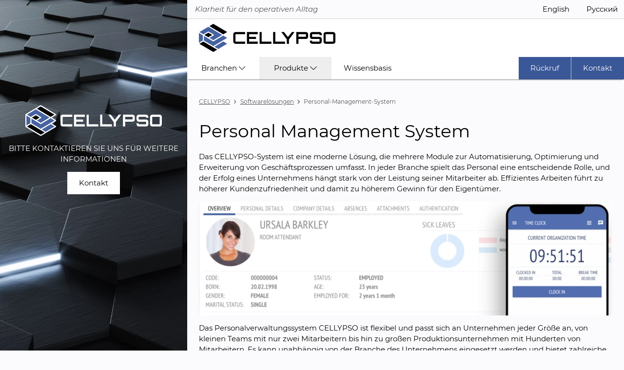

--- FILE ---
content_type: text/html; charset=UTF-8
request_url: https://cellypso.com/de/produkte/personal-management-system/
body_size: 8971
content:
<!DOCTYPE html>
<html itemscope itemtype="http://schema.org/WebPage" lang="de">
<head>
<meta charset="utf-8">
<meta name="theme-color" content="#FFFFFF">
    <script>
        function supportsFormat(format, callback) {
            let img = new Image();
            img.src =
                format === 'avif'
                    ? '[data-uri]'
                    : '[data-uri]';

            img.onload = () => document.documentElement.classList.add(format);
            img.onerror = () => {
                if (format === 'avif') {
                    supportsFormat('webp', (webpSupported) => {
                        if (webpSupported) document.documentElement.classList.add('webp');
                    });
                }
            };
        }

        supportsFormat('avif', (avifSupported) => {
            if (!avifSupported) {
                supportsFormat('webp', (webpSupported) => {
                    if (webpSupported) document.documentElement.classList.add('webp');
                });
            }
        });
    </script><link rel="preconnect" href="https://www.googletagmanager.com">
<link rel="preconnect" href="https://www.google-analytics.com">
<link rel="dns-prefetch" href="https://cellypso.com/">
<link rel="preload" as="font" href="https://cellypso.com/fonts/montserrat-v15-latin_cyrillic-italic.woff2" type="font/woff2" crossorigin>
<link rel="preload" as="font" href="https://cellypso.com/fonts/montserrat-v15-latin_cyrillic-regular.woff2" type="font/woff2" crossorigin>
<link rel="preload" as="style" href="/css/cookieconsent.css" onload="this.onload=null;this.rel='stylesheet'"><noscript><link rel="stylesheet" href="/css/cookieconsent.css"></noscript>
<link rel="stylesheet" href="/css/w3.css">
<link rel="stylesheet" href="/css/style.css">
<link rel="preload" as="style" href="/css/intlTelInput.min.css" onload="this.onload=null;this.rel='stylesheet'"><noscript><link rel="stylesheet" href="/css/intlTelInput.min.css"></noscript>
<link rel="preload" href="/css/montserrat.css" as="style" onload="this.onload=null;this.rel='stylesheet'"><noscript><link rel="stylesheet" href="/css/montserrat.css"></noscript>
<meta http-equiv="X-UA-Compatible" content="IE=edge">
<meta name="viewport" id="viewport" content="width=device-width, initial-scale=1.0, maximum-scale=5">
<meta name="HandheldFriendly" content="True">
<meta name="MobileOptimized" content="320">
<meta name="format-detection" content="telephone=yes">
<meta name="mobile-web-app-capable" content="yes">
<!--[if lt IE 9]><script src="http://html5shiv.googlecode.com/svn/trunk/html5.js"></script><![endif]-->
<link rel="canonical" href="https://cellypso.com/de/produkte/personal-management-system/">
<link rel="alternate" hreflang="ru" href="https://cellypso.com/ru/produkty/sistema-upravleniya-personalom/">
<link rel="alternate" hreflang="de" href="https://cellypso.com/de/produkte/personal-management-system/">
<link rel="alternate" hreflang="en" href="https://cellypso.com/en/products/personnel-management-system/">
<link rel="alternate" hreflang="x-default" href="https://cellypso.com/en/products/personnel-management-system/">
<title>Personal-Management-System - CELLYPSO</title>
<meta name="description" content="Cloud-basiertes Personal-Management-System ➤ Dienstplan der Mitarbeiter, Zeiterfassung, digitales Mitarbeiterprofil ➤ Erfahren Sie mehr!">
<meta name="robots" content="index,follow">
<meta name="author" content="CELLYPSO">
<style></style>
<meta itemprop="name" content="Personal-Management-System - CELLYPSO">
<meta itemprop="description" content="Cloud-basiertes Personal-Management-System ➤ Dienstplan der Mitarbeiter, Zeiterfassung, digitales Mitarbeiterprofil ➤ Erfahren Sie mehr!">
<meta itemprop="image" content="https://cellypso.com/img/cellypso-logo-200x200.png">
<meta itemprop="creator" content="CELLYPSO">
<meta property="og:title" content="Personal-Management-System - CELLYPSO">
<meta property="og:site_name" content="CELLYPSO">
<meta property="og:url" content="https://cellypso.com/de/produkte/personal-management-system/">
<meta property="og:description" content="Cloud-basiertes Personal-Management-System ➤ Dienstplan der Mitarbeiter, Zeiterfassung, digitales Mitarbeiterprofil ➤ Erfahren Sie mehr!">
<meta property="og:type" content="website">
<meta property="og:locale" content="de_DE">
<meta property="og:image" content="https://cellypso.com/img/cellypso-logo-200x200.png">
<link rel="icon" type="image/svg+xml" href="/favicon.svg">
<link rel="icon" type="image/png" sizes="32x32" href="/favicon-32x32.png">
<link rel="icon" type="image/png" sizes="16x16" href="/favicon-16x16.png">
<link rel="icon" type="image/png" sizes="96x96" href="/favicon-96x96.png">
<link rel="shortcut icon" href="/favicon.ico">
<link rel="apple-touch-icon" sizes="180x180" href="/apple-touch-icon.png">
<meta name="apple-mobile-web-app-title" content="CELLYPSO">
<meta name="application-name" content="CELLYPSO">
<meta name="theme-color" content="#0b1220">
</head>
<body class="is-loading cc_theme_cellypso">
<nav class="w3-sidebar w3-hide-medium-large w3-hide-medium w3-hide-small" style="width:30%">
  <div class="bgimg lazyload">
    <div class="w3-container w3-center" style="width: 100%; top:30%; position: absolute;">
      <img src="/img/logo-invert.svg" class="logo-sidebar" alt="CELLYPSO" class="lazyload">
      <p style="color:#fff; text-transform: uppercase;">Bitte kontaktieren Sie uns Für weitere Informationen</p>
      <p>
        <span class="w3-button w3-white w3-padding-large contact-btn">
          Kontakt
        </span>
      </p>
    </div>
  </div>
</nav>
<div id="headnavi">
  <div style="overflow:auto;">
    <div class="w3-bar" style="width:100%;overflow:hidden;">
      <div class="w3-bar-item descriptor">Klarheit für den operativen Alltag</div>
      <a href="/en/" class="w3-bar-item w3-button w3-right w3-hide-small" style="width:110px;">English</a>
      <a href="/ru/" class="w3-bar-item w3-button w3-right w3-hide-small" style="width:110px;">Русский</a>
    </div>
  </div>
</div>

<div id="topcontainer" class="w3-container w3-hide-small w3-white">
      <a class="cellypso-logo" href="//cellypso.com/de/" title="CELLYPSO - Klarheit für den operativen Alltag"><img src="/img/logo.svg" class="logo" alt="CELLYPSO"></a>
    </div>

<div id="topnavi">
  <div style="overflow:auto; box-shadow: 0 3px 2px -2px grey;">
    <div class="w3-bar w3-white" style="width:100%;overflow:hidden;background:#fafafa;">
      <a class="w3-bar-item w3-button w3-hide-medium w3-hide-large w3-hover-white w3-xlarge" style="line-height:36px!important" href="javascript:void(0);" onclick="openNav()" title="Navigation - CELLYPSO"><i class="ci ci-bars"></i></a>

      <div class="w3-dropdown-hover w3-hide-small">
        <a href="/de/branchen/" style="min-width: 148px;" class="w3-button w3-padding-large w3-hide-small">Branchen <svg aria-hidden="true" data-icon="chevron-down" role="img" xmlns="http://www.w3.org/2000/svg" viewBox="0 0 448 512" class="svg-inline--ci "><path fill="currentColor" d="M443.5 162.6l-7.1-7.1c-4.7-4.7-12.3-4.7-17 0L224 351 28.5 155.5c-4.7-4.7-12.3-4.7-17 0l-7.1 7.1c-4.7 4.7-4.7 12.3 0 17l211 211.1c4.7 4.7 12.3 4.7 17 0l211-211.1c4.8-4.7 4.8-12.3.1-17z" class=""></path></svg></a>
        <div class="w3-dropdown-content w3-bar-block w3-card-4 w3-hide-small">
          <a href="/de/branchen/#gastgewerbe" class="w3-bar-item w3-button w3-text-grey w3-hover-black" onclick="closeNav()" style="background-color:#f5f5f7; border-left: 4px solid #8d6fcf;"><strong>Gastgewerbe</strong></a>
          <a href="/de/branchen/gastgewerbe-hotels/" class="w3-bar-item w3-button w3-text-grey w3-hover-black" onclick="closeNav()" style="border-left: 4px solid #8d6fcf;">Hotels, Pensionen, Gasthäuser</a>
          <a href="/de/branchen/#handelsbranche" class="w3-bar-item w3-button w3-text-grey w3-hover-black" onclick="closeNav()" style="background-color:#f5f5f7;border-left: 4px solid #8bd623;"><strong>Handelsbranche</strong></a>
        </div>
      </div>

      <div class="w3-dropdown-hover w3-hide-small">
        <a href="/de/produkte/" style="min-width: 148px;" class="w3-button w3-padding-large w3-hide-small selected">Produkte <svg aria-hidden="true" data-icon="chevron-down" role="img" xmlns="http://www.w3.org/2000/svg" viewBox="0 0 448 512" class="svg-inline--ci "><path fill="currentColor" d="M443.5 162.6l-7.1-7.1c-4.7-4.7-12.3-4.7-17 0L224 351 28.5 155.5c-4.7-4.7-12.3-4.7-17 0l-7.1 7.1c-4.7 4.7-4.7 12.3 0 17l211 211.1c4.7 4.7 12.3 4.7 17 0l211-211.1c4.8-4.7 4.8-12.3.1-17z" class=""></path></svg></a>
        <div class="w3-dropdown-content w3-bar-block w3-card-4 w3-hide-small">
          <a href="/de/produkte/personal-management-system/" class="w3-bar-item w3-button w3-text-grey w3-hover-black" onclick="closeNav()">Personal Management System</a>
          <a href="/de/produkte/housekeeping-management-system/" class="w3-bar-item w3-button w3-text-grey w3-hover-black" onclick="closeNav()">Housekeeping Management System</a>
          <a href="/de/produkte/fundbuero-software/" class="w3-bar-item w3-button w3-text-grey w3-hover-black" onclick="closeNav()">Fundbüro Software</a>
          <a href="/de/produkte/instandhaltung-management-system/" class="w3-bar-item w3-button w3-text-grey w3-hover-black" onclick="closeNav()">Instandhaltung Management System</a>
        </div>
      </div>

      <a href="/de/wissensbasis/" style="min-width: 148px;" class="w3-button w3-padding-large w3-hide-small">Wissensbasis</a>

              <a class="cellypso-logo-topnavi w3-hide-medium w3-hide-large w3-bar-item" href="//cellypso.com/de/" title="CELLYPSO - Klarheit für den operativen Alltag"><img src="/img/logo.svg" class="logo" alt="CELLYPSO"></a>
        
      <span class="w3-bar-item w3-button w3-right color-primary w3-hide-small w3-padding-large contact-btn" title="Kontakt">Kontakt</span>
      <span class="w3-bar-item w3-button w3-right color-primary w3-hide-small w3-padding-large request-callback-btn w3-border-right">Rückruf</span>
      <span class="w3-bar-item w3-button w3-right color-primary w3-hide-medium w3-hide-large w3-xlarge contact-btn" style="line-height:36px!important" title="Kontakt"><i class="ci ci-envelope"></i></span>
    </div>
  </div>
</div>

<nav class="w3-sidebar w3-grey-light w3-animate-left w3-large" style="display:none;top:0px;padding-top:0px;left:0;z-index:100;max-width:600px;" id="sidebarNavi">
  <div class="w3-bar w3-small">
    <a href="/en/" class="w3-bar-item w3-button w3-padding">English</a>
    <a href="/ru/" class="w3-bar-item w3-button w3-padding">Русский</a>
  </div>
  <a href="javascript:void(0)" onclick="closeNav()" class="w3-button w3-xxlarge w3-display-topright" style="width:52px; ">
    <i class="ci ci-times"></i>
  </a>
  <div class="w3-bar w3-small w3-border-bottom w3-border-top subnavi" style="margin-top:19px;">
    <button class="w3-bar-item w3-button tablink w3-border-right" onclick="openTab(event,'subnavi-branchen')" style="border-bottom-color:#f00;">Branchen</button>
    <button class="w3-bar-item w3-button tablink w3-border-right" onclick="openTab(event,'subnavi-produkte')" style="">Produkte</button>
    <a href="/de/wissensbasis/" class="w3-bar-item w3-button tablink w3-border-right">Wissensdatenbank</a>
  </div>
  <div id="subnavi-branchen" class="w3-bar-block w3-left subnavitab">
      <div class="w3-bar-item" style="padding: 0px 0px 0px 0px; font-size:15px;">
        <a href="/de/branchen/#gastgewerbe" class="w3-bar-item w3-button w3-text-grey w3-hover-black" onclick="closeNav()" style="background-color:#f5f5f7; border-left: 4px solid #8d6fcf;padding: 16px 4px;"><strong>Gastgewerbe</strong></a>
        <a href="/de/branchen/gastgewerbe-hotels/" class="w3-bar-item w3-button w3-text-grey w3-hover-black" onclick="closeNav()" style="border-left: 4px solid #8d6fcf;padding: 16px 4px;">Hotels, Pensionen, Gasthäuser</a>
        <a href="/de/branchen/#handelsbranche" class="w3-bar-item w3-button w3-text-grey w3-hover-black" onclick="closeNav()" style="background-color:#f5f5f7;border-left: 4px solid #8bd623;padding: 16px 4px;"><strong>Handelsbranche</strong></a>
      </div>
  </div>
  <div id="subnavi-produkte" class="w3-bar-block w3-left subnavitab" style="display:none;">
      <div class="w3-bar-item" style="padding: 0px 0px 0px 0px; font-size:15px;">
        <a href="/de/produkte/personal-management-system/" class="w3-bar-item w3-button w3-text-grey w3-hover-black" onclick="closeNav()" style="padding: 16px 4px;">Personal Management System</a>
        <a href="/de/produkte/housekeeping-management-system/" class="w3-bar-item w3-button w3-text-grey w3-hover-black" onclick="closeNav()" style="padding: 16px 4px;">Housekeeping Management System</a>
        <a href="/de/produkte/fundbuero-software/" class="w3-bar-item w3-button w3-text-grey w3-hover-black" onclick="closeNav()" style="padding: 16px 4px;">Fundbüro Software</a>
        <a href="/de/produkte/instandhaltung-management-system/" class="w3-bar-item w3-button w3-text-grey w3-hover-black" onclick="closeNav()" style="padding: 16px 4px;">Instandhaltung Management System</a>
      </div>
    </div>
</nav>
<div class="w3-main w3-padding-large" style="margin-left:30%">
<!-- span class="w3-button w3-top w3-white w3-xxlarge w3-text-grey w3-hover-text-black w3-hide-large" style="width:auto;right:0;" onclick="openNav()"><i class="ci ci-bars"></i></span //-->
<div id="breadcrumb" class="w3-bar">
  <script type="application/ld+json">
	{"@context": "https://schema.org", "@type": "BreadcrumbList", "itemListElement": [
		{
			"@type": "ListItem",
			"position": 1,
			"item": {
				"@id": "https://cellypso.com/de/",
				"name": "cellypso.com"
			}
		}
    ,{
			"@type": "ListItem",
			"position": 2,
			"item": {
				"@id": "https://cellypso.com/de/produkte/",
				"name": "Softwarelösungen"
			}
		}
    ,{
			"@type": "ListItem",
			"position": 3,
			"item": {
				"@id": "https://cellypso.com/de/produkte/personal-management-system/",
				"name": "Personal-Management-System"
			}
		}
	]}
	</script>
  <ol class="w3-bar disable-scrollbars">
    <li><a href="/de/" title="CELLYPSO - Klarheit für den operativen Alltag"><span class="w3-hide-small">CELLYPSO</span><i class="ci ci-home w3-hide-medium w3-hide-large"></i></a><i></i></li>
    <li><a href="/de/produkte/" title="Softwarelösungen">Softwarelösungen</a><i></i></li>
    <li><h1>Personal-Management-System</h1></li>
  </ol>
</div><header class="w3-content" style="padding:0px 0px 32px 0px !important;">
  <div class="w3-xxlarge">Personal Management System</div>
	<p>Das CELLYPSO-System ist eine moderne Lösung, die mehrere Module zur Automatisierung, Optimierung und Erweiterung von Geschäftsprozessen umfasst. In jeder Branche spielt das Personal eine entscheidende Rolle, und der Erfolg eines Unternehmens hängt stark von der Leistung seiner Mitarbeiter ab. Effizientes Arbeiten führt zu höherer Kundenzufriedenheit und damit zu höherem Gewinn für den Eigentümer.</p>
  <picture><source srcset="/img/products/cellypso-hr-s.avif 1x, /img/products/cellypso-hr-s@2x.avif 2x" media="(max-width: 600px)" type="image/avif"><source srcset="/img/products/cellypso-hr-m.avif 1x, /img/products/cellypso-hr-m@2x.avif 2x" media="(max-width: 992px)" type="image/avif"><source srcset="/img/products/cellypso-hr-l.avif 1x, /img/products/cellypso-hr-l@2x.avif 2x" media="(min-width: 993px)" type="image/avif"><source srcset="/img/products/cellypso-hr-s.webp 1x, /img/products/cellypso-hr-s@2x.webp 2x" media="(max-width: 600px)" type="image/webp"><source srcset="/img/products/cellypso-hr-m.webp 1x, /img/products/cellypso-hr-m@2x.webp 2x" media="(max-width: 992px)" type="image/webp"><source srcset="/img/products/cellypso-hr-l.webp 1x, /img/products/cellypso-hr-l@2x.webp 2x" media="(min-width: 993px)" type="image/webp"><source srcset="/img/products/cellypso-hr-s.jpg 1x, /img/products/cellypso-hr-s@2x.jpg 2x" media="(max-width: 600px)" type="image/jpg"><source srcset="/img/products/cellypso-hr-m.jpg 1x, /img/products/cellypso-hr-m@2x.jpg 2x" media="(max-width: 992px)" type="image/jpg"><source srcset="/img/products/cellypso-hr-l.jpg 1x, /img/products/cellypso-hr-l@2x.jpg 2x" media="(min-width: 993px)" type="image/jpg"><img data-src="/img/products/cellypso-hr-l.jpg" src="[data-uri]" width="980" height="364" alt="CELLYPSO Personal-Management-System" class="w3-image w3-round lazyload w3-round"></picture>  <p>Das Personalverwaltungssystem CELLYPSO ist flexibel und passt sich an Unternehmen jeder Größe an, von kleinen Teams mit nur zwei Mitarbeitern bis hin zu großen Produktionsunternehmen mit Hunderten von Mitarbeitern. Es kann unabhängig von der Branche des Unternehmens eingesetzt werden und bietet zahlreiche Vorteile:</p>
  <ul class="bullet-blue">
    <li>Digitale Speicherung von Informationen:<br><i>Alle notwendigen Informationen, Daten und Personaldokumente werden digital gespeichert. Dies erleichtert den Zugriff und die Suche nach Informationen und gewährleistet gleichzeitig die Sicherheit und Vertraulichkeit der Daten.</i><br><br></li>
    <li>Zeitersparnis:<br><i>Durch die digitale Speicherung von Informationen entfällt das Suchen und Ablegen in physischen Akten. Alle Informationen werden elektronisch in digitalisierter Form gespeichert und sind sofort zugänglich.</i><br><br></li>
    <li>Aktuelle Informationen:<br><i>Mitarbeiterdaten werden sofort in die Datenbank eingegeben und bei Änderungen automatisch aktualisiert.</i><br><br></li>
    <li>Erfassung von Arbeitszeiten und Anwesenheit:<br><i>Das System erfasst die Arbeitszeiten und Anwesenheit der Mitarbeiter, was zu einer verbesserten Effizienz und Produktivität führt.</i><br><br></li>
    <li>Verwaltung von Urlaubs- und Krankheitszeiten:<br><i>Die Software führt regelmäßig Buch über die Abwesenheitszeiten der Mitarbeiter, was eine effiziente Personalplanung ermöglicht.</i><br><br></li>
    <li>Papierlose Dokumentation:<br><i>Durch die digitale Speicherung von Informationen werden teure Archivräume überflüssig. Dies spart Platz und schafft zusätzlichen Raum im Unternehmen.</i><br><br></li>
  </ul>
</header>
<div class="w3-content w3-padding card-info">
  <div class="w3-row-padding">
        <p class="w3-large">Inhaltsverzeichnis</p>
        <ul class="toc">
          <li><a href="#digitale-personalakte">Digitale Personalakte</a></li>
          <li><a href="#arbeitszeiterfassung">Arbeitszeiterfassung</a></li>
          <li><a href="#anwesenheits-management">Anwesenheits-Management</a></li>
          <li><a href="#dienstplan">Dienstplan</a></li>
          <li><a href="#interne-nachrichten-und-informationen">Interne Nachrichten und Informationen</a></li>
          <li><a href="#app-fuer-mitarbeiter">Mitarbeiter-App</a></li>
        </ul>
  </div>
</div>

<section id="digitale-personalakte" class="jumptarget w3-content">
  <picture><source srcset="/img/products/cellypso-hr-profiles-s.avif 1x, /img/products/cellypso-hr-profiles-s@2x.avif 2x" media="(max-width: 600px)" type="image/avif"><source srcset="/img/products/cellypso-hr-profiles-m.avif 1x, /img/products/cellypso-hr-profiles-m@2x.avif 2x" media="(max-width: 992px)" type="image/avif"><source srcset="/img/products/cellypso-hr-profiles-l.avif 1x, /img/products/cellypso-hr-profiles-l@2x.avif 2x" media="(min-width: 993px)" type="image/avif"><source srcset="/img/products/cellypso-hr-profiles-s.webp 1x, /img/products/cellypso-hr-profiles-s@2x.webp 2x" media="(max-width: 600px)" type="image/webp"><source srcset="/img/products/cellypso-hr-profiles-m.webp 1x, /img/products/cellypso-hr-profiles-m@2x.webp 2x" media="(max-width: 992px)" type="image/webp"><source srcset="/img/products/cellypso-hr-profiles-l.webp 1x, /img/products/cellypso-hr-profiles-l@2x.webp 2x" media="(min-width: 993px)" type="image/webp"><source srcset="/img/products/cellypso-hr-profiles-s.jpg 1x, /img/products/cellypso-hr-profiles-s@2x.jpg 2x" media="(max-width: 600px)" type="image/jpg"><source srcset="/img/products/cellypso-hr-profiles-m.jpg 1x, /img/products/cellypso-hr-profiles-m@2x.jpg 2x" media="(max-width: 992px)" type="image/jpg"><source srcset="/img/products/cellypso-hr-profiles-l.jpg 1x, /img/products/cellypso-hr-profiles-l@2x.jpg 2x" media="(min-width: 993px)" type="image/jpg"><img data-src="/img/products/cellypso-hr-profiles-l.jpg" src="[data-uri]" width="980" height="364" alt="CELLYPSO Digitale Personalakte" class="w3-image w3-round lazyload w3-round w3-margin-bottom"></picture>  <div class="w3-padding-64 card-info">
    <div class="w3-row-padding">
      <div class="w3-col">
        <h2 class="w3-xxlarge">Digitale Personalakte</h2>
      </div>
      <div class="w3-col">
        <span class="w3-xlarge h3 h3-color">Eine Schlüsselkomponente der Personalwesen-Software</span>
        <p>Eine der Komponenten der Personalverwaltungssoftware ist die digitale Personalakte. Mit CELLYPSO haben Sie Zugriff auf alle Informationen zu einem Mitarbeiter: persönliche Daten, Notfallkontakte, Dokumente, Beschäftigungsgeschichte, vollständiger Lebenslauf usw.</p>
        <p>Die digitale Personalakte ermöglicht es, die Arbeitsabläufe in der Personalabteilung effizienter zu gestalten. Durch die automatisierte Bearbeitung können die Arbeitsabläufe bei der Erstellung und Verwaltung von Personalakten vereinfacht und beschleunigt werden. Das spart dem Unternehmen langfristig Zeit und Geld.</p>
			 
        <p>Mit der digitalen Personalakte von CELLYPSO können Sie teure Archivräume einsparen. Ein automatisiertes Verwaltungssystem für die Personalabteilung spart Platz und schafft zusätzlichen Raum im Unternehmen.</p>
        <p>Es ist nicht mehr notwendig, ständig in Aktenschränken nach Papierordnern zu suchen und diese alphabetisch zu ordnen. Alle Informationen sind elektronisch in digitalisierter Form gespeichert, was eine erhebliche Zeitersparnis bedeutet.</p>
      </div>
    </div>
  </div>
</section>

<section id="arbeitszeiterfassung" class="jumptarget w3-content">
  <div class="w3-content w3-padding-64 card-info">
    <div class="w3-row-padding">
      <div class="w3-col">
        <h2 class="w3-xxlarge">Arbeitszeiterfassung</h2>
      </div>
      <div class="w3-col">
        <span class="w3-xlarge h3 h3-color">ist für den effizienten Betrieb eines jeden Wirtschaftszweigs unerlässlich</span>
        <p>Die Zeiterfassung ist ein unverzichtbares Element für den effizienten Betrieb eines jeden Unternehmens. Das automatische Zeiterfassungssystem CELLYPSO ermöglicht es Ihnen, die Anwesenheit Ihrer Mitarbeiter zu überwachen und die am Arbeitsplatz und außerhalb des Arbeitsplatzes verbrachte Zeit zu erfassen.</p>
        <p>Mit CELLYPSO können Sie die Arbeitszeiten genau erfassen und die Pausen effizient planen. Beispielsweise kann eine Pause von 60 Minuten frühestens 4 Stunden nach Arbeitsbeginn und von 20 Minuten nach 6 Stunden eingeplant werden. Jedes Unternehmen kann seine eigenen Pausenzeiten festlegen.</p>
        <p>Das Zeiterfassungssystem CELLYPSO trägt dazu bei, die Zeiten zu reduzieren, in denen die Mitarbeiter ihren Arbeitsaufgaben nicht genügend Aufmerksamkeit schenken, wie z.B. längere Mittagspausen oder früheres Verlassen des Arbeitsplatzes.</p>
        <p>Das CELLYPSO Personalsystem führt ein automatisiertes digitales Protokoll über die Zeit, die das Personal für seine Aufgaben aufwendet.</p>
        <p>Das Zeiterfassungssystem ist vollständig in das <a href="/de/produkte/instandhaltung-management-system/" class="txt-link" title="CELLYPSO - Instandhaltung-Management-System">CELLYPSO - Instandhaltung Management System</a> und das <a href="/de/produkte/housekeeping-management-system/" class="txt-link" title="CELLYPSO - Housekeeping Management System">CELLYPSO - Housekeeping Management System</a> integriert, was eine nahtlose und effiziente Arbeitszeiterfassung ermöglicht.</p>
      </div>
    </div>
  </div>
</section>

<section id="anwesenheits-management" class="jumptarget w3-content">
  <picture><source srcset="/img/products/cellypso-hr-timeclock-s.avif 1x, /img/products/cellypso-hr-timeclock-s@2x.avif 2x" media="(max-width: 600px)" type="image/avif"><source srcset="/img/products/cellypso-hr-timeclock-m.avif 1x, /img/products/cellypso-hr-timeclock-m@2x.avif 2x" media="(max-width: 992px)" type="image/avif"><source srcset="/img/products/cellypso-hr-timeclock-l.avif 1x, /img/products/cellypso-hr-timeclock-l@2x.avif 2x" media="(min-width: 993px)" type="image/avif"><source srcset="/img/products/cellypso-hr-timeclock-s.webp 1x, /img/products/cellypso-hr-timeclock-s@2x.webp 2x" media="(max-width: 600px)" type="image/webp"><source srcset="/img/products/cellypso-hr-timeclock-m.webp 1x, /img/products/cellypso-hr-timeclock-m@2x.webp 2x" media="(max-width: 992px)" type="image/webp"><source srcset="/img/products/cellypso-hr-timeclock-l.webp 1x, /img/products/cellypso-hr-timeclock-l@2x.webp 2x" media="(min-width: 993px)" type="image/webp"><source srcset="/img/products/cellypso-hr-timeclock-s.jpg 1x, /img/products/cellypso-hr-timeclock-s@2x.jpg 2x" media="(max-width: 600px)" type="image/jpg"><source srcset="/img/products/cellypso-hr-timeclock-m.jpg 1x, /img/products/cellypso-hr-timeclock-m@2x.jpg 2x" media="(max-width: 992px)" type="image/jpg"><source srcset="/img/products/cellypso-hr-timeclock-l.jpg 1x, /img/products/cellypso-hr-timeclock-l@2x.jpg 2x" media="(min-width: 993px)" type="image/jpg"><img data-src="/img/products/cellypso-hr-timeclock-l.jpg" src="[data-uri]" width="980" height="364" alt="CELLYPSOAnwesenheitsmanagement" class="w3-image w3-round lazyload w3-round w3-margin-bottom"></picture>  <div class="w3-padding-64 card-info">
    <div class="w3-row-padding">
      <div class="w3-col">
        <h2 class="w3-xxlarge">Anwesenheitsmanagement</h2>
      </div>
      <div class="w3-col">
        <span class="w3-xlarge h3 h3-color">Ein wesentlicher Bestandteil der Personalverwaltungssoftware</span>
        <p>Die Überwachung der Anwesenheit des Personals ist ein kritischer Aspekt der Personalverwaltung, einschließlich Urlaubszeiten und Krankheitszeiten.</p>
        <p>Im Falle von Urlaubsanträgen aktiviert die Software ein automatisches Genehmigungssystem, das von Managern und/oder anderen Genehmigenden verwaltet wird. Im Krankheitsfall ermöglicht das System die Kontrolle und Bestätigung von Krankmeldungen.</p>
        <p>Das CELLYPSO-System überwacht automatisch die Anwesenheit des Personals am Arbeitsplatz, erstellt relevante Statistiken und berechnet die Gesamtzahl der für die Arbeitsaufgaben aufgewendeten Stunden. Dies ermöglicht ein effizientes Arbeitszeitmanagement und trägt zur Optimierung der Geschäftsprozesse bei.</p>
      </div>
    </div>
  </div>
</section>

<div class="w3-content w3-padding-bottom-32"><a class="attention w3-hover-opacity w3-block request-demo-btn w3-center" style="cursor:pointer"><svg aria-hidden="true" data-icon="calendar" role="img" xmlns="http://www.w3.org/2000/svg" viewBox="0 0 448 512" class="svg-inline--ci attention-icon" style="margin-right:10px;"><path fill="currentColor" d="M0 464c0 26.5 21.5 48 48 48h352c26.5 0 48-21.5 48-48V192H0v272zm320-196c0-6.6 5.4-12 12-12h40c6.6 0 12 5.4 12 12v40c0 6.6-5.4 12-12 12h-40c-6.6 0-12-5.4-12-12v-40zm0 128c0-6.6 5.4-12 12-12h40c6.6 0 12 5.4 12 12v40c0 6.6-5.4 12-12 12h-40c-6.6 0-12-5.4-12-12v-40zM192 268c0-6.6 5.4-12 12-12h40c6.6 0 12 5.4 12 12v40c0 6.6-5.4 12-12 12h-40c-6.6 0-12-5.4-12-12v-40zm0 128c0-6.6 5.4-12 12-12h40c6.6 0 12 5.4 12 12v40c0 6.6-5.4 12-12 12h-40c-6.6 0-12-5.4-12-12v-40zM64 268c0-6.6 5.4-12 12-12h40c6.6 0 12 5.4 12 12v40c0 6.6-5.4 12-12 12H76c-6.6 0-12-5.4-12-12v-40zm0 128c0-6.6 5.4-12 12-12h40c6.6 0 12 5.4 12 12v40c0 6.6-5.4 12-12 12H76c-6.6 0-12-5.4-12-12v-40zM400 64h-48V16c0-8.8-7.2-16-16-16h-32c-8.8 0-16 7.2-16 16v48H160V16c0-8.8-7.2-16-16-16h-32c-8.8 0-16 7.2-16 16v48H48C21.5 64 0 85.5 0 112v48h448v-48c0-26.5-21.5-48-48-48z"></path></svg><b>Vereinbaren</b> Sie eine persönliche Präsentation - wir zeigen Ihnen, wie CELLYPSO Ihnen helfen kann!</a></div>
<section id="dienstplan" class="jumptarget">
  <div class="w3-content w3-padding-64 card-info">
    <div class="w3-row-padding">
      <div class="w3-col">
        <h2 class="w3-xxlarge">Dienstplan</h2>
      </div>
      <div class="w3-col">
        <span class="w3-xlarge h3 h3-color">Planung und Kontrolle</span>
        <p>In jeder Branche ist die Geschäftsleitung für die Festlegung der Arbeitszeiten ihrer Mitarbeiter verantwortlich. Mit dem CELLYPSO-System können Sie intelligente Arbeitspläne für jeden Tag erstellen, die sich an die spezifischen Bedürfnisse Ihres Unternehmens anpassen.</p>
        <p>Die HR-Software ermöglicht flexible Arbeitszeitkonfigurationen, die von bekannten Modellen bis hin zu maßgeschneiderten Lösungen reichen. Sie können Arbeitszeiten festlegen, die beispielsweise von Montag bis Freitag von 9.00 bis 18.00 Uhr gelten, oder Schichtsysteme mit einem Arbeitstag und drei freien Tagen einrichten.</p>
        <p>Das System automatisiert alle Änderungen und Anpassungen und bietet eine intuitive Benutzeroberfläche, die das Erstellen und Verwalten von Dienstplänen erleichtert. Mit CELLYPSO können Sie die Arbeitszeiten Ihrer Mitarbeiter effizient verwalten und sicherstellen, dass alle Ressourcen optimal genutzt werden.</p>
        <p>Darüber hinaus ermöglicht die CELLYPSO HR-Software die digitale Dokumentation von Urlaub, Krankheit und persönlichen Umständen jedes einzelnen Mitarbeiters. Dies erleichtert die Planung und sorgt für ein transparentes und effizientes Arbeitszeitmanagement.</p>
        <p>Mit CELLYPSO haben Sie jederzeit den Überblick über die Arbeitszeiten Ihrer Mitarbeiterinnen und Mitarbeiter und können sicherstellen, dass Ihr Unternehmen effizient und produktiv arbeitet.</p>
      </div>
    </div>
  </div>
</section>

<section id="interne-nachrichten-und-informationen" class="jumptarget w3-content">
  <picture><source srcset="/img/products/cellypso-hr-news-s.avif 1x, /img/products/cellypso-hr-news-s@2x.avif 2x" media="(max-width: 600px)" type="image/avif"><source srcset="/img/products/cellypso-hr-news-m.avif 1x, /img/products/cellypso-hr-news-m@2x.avif 2x" media="(max-width: 992px)" type="image/avif"><source srcset="/img/products/cellypso-hr-news-l.avif 1x, /img/products/cellypso-hr-news-l@2x.avif 2x" media="(min-width: 993px)" type="image/avif"><source srcset="/img/products/cellypso-hr-news-s.webp 1x, /img/products/cellypso-hr-news-s@2x.webp 2x" media="(max-width: 600px)" type="image/webp"><source srcset="/img/products/cellypso-hr-news-m.webp 1x, /img/products/cellypso-hr-news-m@2x.webp 2x" media="(max-width: 992px)" type="image/webp"><source srcset="/img/products/cellypso-hr-news-l.webp 1x, /img/products/cellypso-hr-news-l@2x.webp 2x" media="(min-width: 993px)" type="image/webp"><source srcset="/img/products/cellypso-hr-news-s.jpg 1x, /img/products/cellypso-hr-news-s@2x.jpg 2x" media="(max-width: 600px)" type="image/jpg"><source srcset="/img/products/cellypso-hr-news-m.jpg 1x, /img/products/cellypso-hr-news-m@2x.jpg 2x" media="(max-width: 992px)" type="image/jpg"><source srcset="/img/products/cellypso-hr-news-l.jpg 1x, /img/products/cellypso-hr-news-l@2x.jpg 2x" media="(min-width: 993px)" type="image/jpg"><img data-src="/img/products/cellypso-hr-news-l.jpg" src="[data-uri]" width="980" height="364" alt="CELLYPSO Personal-Management-System - Interne Nachrichten und Informationen" class="w3-image w3-round lazyload w3-round w3-margin-bottom"></picture>  <div class="w3-padding-64 card-info">
    <div class="w3-row-padding">
      <div class="w3-col">
        <h2 class="w3-xxlarge">Interne Nachrichten und Informationen</h2>
      </div>
      <div class="w3-col">
        <span class="w3-xlarge h3 h3-color">ein Schlüsselelement zur Optimierung der Arbeit aller Mitarbeiter</span>
        <p>Die Möglichkeit, jederzeit auf Unternehmensnachrichten zugreifen zu können, ist ein wesentlicher Aspekt der internen Kommunikation. Mit CELLYPSO können Mitarbeiter an Sicherheitshinweise oder wichtige berufliche Merkmale einer Stelle erinnert werden oder Informationen über eine zusätzliche Dienstleistung oder ein Produkt erhalten.</p>
        <p><i>Ein Hotel kann z. B. einen Swimmingpool, einen Billardtisch oder ein Spa mit festen Öffnungszeiten haben. In anderen Branchen kann es sich um Informationen über ein neues Produkt und eine Beschreibung seiner einzigartigen Merkmale handeln, z. B. ein neues Telefonmodell mit den neuesten Funktionen.</i></p>
        <p>Der Zugang zu Informationen über Neueinstellungen oder Geburtstage und Jubiläen ist wichtig, um die Unternehmenskultur und den Zusammenhalt der Mitarbeiter zu fördern. Mit CELLYPSO können Sie diese Informationen effizient verwalten und bereitstellen.</p>
        <p>Die CELLYPSO-Software ermöglicht die effiziente Verwaltung und Verteilung interner Nachrichten und Informationen, wodurch die interne Kommunikation verbessert und die Unternehmenskultur gestärkt wird.</p>
      </div>
    </div>
  </div>
</section>

<section id="app-fuer-mitarbeiter" class="jumptarget">
  <div class="w3-content w3-padding-64 card-info">
    <div class="w3-row-padding">
      <div class="w3-col">
        <h2 class="w3-xxlarge">App für Mitarbeiter</h2>
      </div>
      <div class="w3-col">
        <span class="w3-xlarge h3 h3-color">Eine mobile und bequeme Möglichkeit, Ihre Arbeit effizient zu verwalten</span>
        <p>Die CELLYPSO App für Mitarbeiter ist ein mobiles und bequemes Mittel, um die Arbeit effizient zu verwalten. Sie wird auf dem Mobiltelefon installiert, und die Mitarbeiter können sich selbst an- und abmelden. Bei Bedarf gibt es auch eine geografische Einschränkung. Zum Beispiel können sich die Mitarbeiter bis zu 200 Meter vom Firmenstandort entfernt an- und abmelden.</p>
        <p>Mit der Personalverwaltungssoftware CELLYPSO plant jeder Mitarbeiter seinen Urlaub, meldet sich krank und schickt Krankmeldungen, ohne persönlich im Unternehmen erscheinen zu müssen. Die Manager haben die Möglichkeit, die Abwesenheit (Urlaub) eines Mitarbeiters zu genehmigen.</p>
        <p>Die Mitarbeiter können über den integrierten Unternehmens-Messenger per Textnachricht miteinander kommunizieren.</p>
        <p>Die Anwendung ist vollständig in alle CELLYPSO-Modulen integriert, einschließlich <a href="/de/produkte/instandhaltung-management-system/" class="txt-link" title="CELLYPSO - Instandhaltung-Management-System">CELLYPSO - Instandhaltung Management System</a> und <a href="/de/produkte/housekeeping-management-system/" class="txt-link" title="CELLYPSO - Housekeeping Management System">CELLYPSO - Housekeeping Management System</a>, basierend auf den Zugriffsrechten des Personals..</p>
      </div>
    </div>
  </div>
</section><div id="app-store" class="jumptarget w3-padding-bottom-64">
  <div class="w3-content w3-padding-64 card-info ">
    <div class="w3-row-padding">
      <div class="w3-cal w3-center">
        <p><a href='https://apps.apple.com/us/app/id1454917643' rel="nofollow noopener" target="_blank"><img alt='Download on the App Store' src='/img/Download_on_the_App_Store_Badge_US-UK.png' style="width:auto;height:90px;padding: 0 5px 0 5px;" width="270" height="90" class="lazyload"></a><a href='https://play.google.com/store/apps/details?id=com.cellypso.client&pcampaignid=pcampaignidMKT-Other-global-all-co-prtnr-py-PartBadge-Mar2515-1' rel="nofollow noopener" target="_blank"><img alt='Get it on Google Play' src='/img/GetItOnGooglePlay_DE.svg' style="width:auto;height:90px;padding: 0 5px 0 5px;" width="302" height="90" class="lazyload"></a></p>
        <p>Vorausgesetzt ist ein gültiges CELLYPSO Account</p>
      </div>
    </div>
  </div>
</div><footer class="w3-padding-32 w3-opacity w3-xlarge w3-row-padding" style="margin:-24px">
    <div class="w3-medium w3-col l1 w3-hide-medium w3-hide-small">&nbsp;</div>
    <div class="w3-medium w3-col l3 m6 s12">
      <span class="footerH">Unternehmen</span>
			<ul>
			<li><a href="/de/ueber-uns/" rel="nofollow">Über uns</a></li>
						</ul>
		</div>
    <div class="w3-medium w3-col l3 m6 s12">
      <span class="footerH">Support</span>
			<ul>
								<li><a href="/de/support-kontakt/" rel="nofollow">Kontaktformular</a></li>
				<li><a href="https://my-cellypso.freshstatus.io/" rel="nofollow noopener" target="_blank">Status</a></li>
			</ul>
		</div>
		<div class="w3-medium w3-col l5 m6 s12">
			<span class="footerH">Rechtliche Hinweise</span>
			<ul>
				<li><a href="/de/saas-agb/" rel="nofollow">SaaS AGB</a></li>
				<li><a href="/de/sla/" rel="nofollow">Service Level Agreement</a></li>
				<li><a href="/de/datenschutz/" rel="nofollow">Datenschutzerklärung</a></li>
				<li><a href="javascript:void(0);" aria-label="Cookie Einstellungen" data-cc="show-preferencesModal">Cookie Einstellungen</a></li>
				<li><a href="/de/avv/" rel="nofollow">Auftragsverarbeitung</a></li>
				<li><a href="/de/impressum/" rel="nofollow">Impressum</a></li>
			</ul>
		</div>
  <div class="w3-row w3-center w3-padding-16">
	<p class="w3-medium">&copy; CELLYPSO GmbH 2026</p>
	<p class="w3-small">Apple, the Apple logo, iPhone, iPad and iOS are trademarks of Apple Inc., registered in the U.S. and other countries and regions. App Store is a service mark of Apple Inc.</p>
  <p class="w3-small">Google Play and the Google Play logo, Android are trademarks of Google LLC.</p>
	</div>
	
</footer>
</div>
<div id="backtotop"><svg aria-hidden="true" data-icon="angle-up" role="img" xmlns="http://www.w3.org/2000/svg" viewBox="0 0 256 512" class="svg-inline--ci "><path fill="currentColor" d="M136.5 185.1l116 117.8c4.7 4.7 4.7 12.3 0 17l-7.1 7.1c-4.7 4.7-12.3 4.7-17 0L128 224.7 27.6 326.9c-4.7 4.7-12.3 4.7-17 0l-7.1-7.1c-4.7-4.7-4.7-12.3 0-17l116-117.8c4.7-4.6 12.3-4.6 17 .1z" class=""></path></svg></div>
<div id="modalwrapper"></div>
<script>

function openNav() {
  const el = document.getElementById("sidebarNavi");
  if (!el) return;
  el.style.width = "100%";
  el.style.display = "block";
}

function closeNav() {
  const el = document.getElementById("sidebarNavi");
  if (!el) return;
  el.style.display = "none";
}

function openTab(evt, tabName) {
  if (evt) evt.preventDefault();

  document.querySelectorAll('.subnavitab').forEach(el => {
    el.style.display = 'none';
  });

  const tab = document.getElementById(tabName);
  if (!tab) {
    console.error('openTab: target not found:', tabName);
    return;
  }

  tab.style.display = 'block';
}


</script>
<script defer src="/js/lazysizes.min.js"></script>
<script src="/js/utils.js"></script>
<script defer src="/js/utils.min.js"></script>
<script src="/js/main.js"></script>
<script type="module" src="/js/cookieconsent-config.min.js"></script><script type="text/plain" data-category="analytics">(function(w,d,s,l,i){w[l]=w[l]||[];w[l].push({'gtm.start': new Date().getTime(),event:'gtm.js'});var f=d.getElementsByTagName(s)[0],j=d.createElement(s),dl=l!='dataLayer'?'&l='+l:'';j.async=true;j.src='https://www.googletagmanager.com/gtm.js?id='+i+dl;f.parentNode.insertBefore(j,f);})(window,document,'script','dataLayer','GTM-NNGVCKL');</script></body>
</html>


--- FILE ---
content_type: text/css
request_url: https://cellypso.com/css/intlTelInput.min.css
body_size: 2094
content:
.iti {
  position: relative;
  display: inline-block;
}
.iti * {
  box-sizing: border-box;
  -moz-box-sizing: border-box;
}
.iti__hide {
  display: none;
}
.iti__v-hide {
  visibility: hidden;
}
.iti input,
.iti input[type='tel'],
.iti input[type='text'] {
  position: relative;
  z-index: 0;
  margin-top: 0 !important;
  margin-bottom: 0 !important;
  padding-right: 36px;
  margin-right: 0;
}
.iti__flag-container {
  position: absolute;
  top: 0;
  bottom: 0;
  right: 0;
  padding: 1px;
}
.iti__selected-flag {
  z-index: 1;
  position: relative;
  display: flex;
  align-items: center;
  height: 100%;
  padding: 0 6px 0 8px;
}
.iti__arrow {
  margin-left: 6px;
  width: 0;
  height: 0;
  border-left: 3px solid transparent;
  border-right: 3px solid transparent;
  border-top: 4px solid #555;
}
.iti__arrow--up {
  border-top: none;
  border-bottom: 4px solid #555;
}
.iti__country-list {
  position: absolute;
  z-index: 2;
  list-style: none;
  text-align: left;
  padding: 0;
  margin: 0 0 0 -1px;
  box-shadow: 1px 1px 4px rgba(0, 0, 0, 0.2);
  background-color: #fff;
  border: 1px solid #ccc;
  white-space: nowrap;
  max-height: 200px;
  overflow-y: scroll;
  -webkit-overflow-scrolling: touch;
}
.iti__country-list--dropup {
  bottom: 100%;
  margin-bottom: -1px;
}
@media (max-width: 500px) {
  .iti__country-list {
    white-space: normal;
  }
}
.iti__flag-box {
  display: inline-block;
  width: 20px;
}
.iti__divider {
  padding-bottom: 5px;
  margin-bottom: 5px;
  border-bottom: 1px solid #ccc;
}
.iti__country {
  padding: 5px 10px;
  outline: 0;
}
.iti__dial-code {
  color: #999;
}
.iti__country.iti__highlight {
  background-color: rgba(0, 0, 0, 0.05);
}
.iti__country-name,
.iti__dial-code,
.iti__flag-box {
  vertical-align: middle;
}
.iti__country-name,
.iti__flag-box {
  margin-right: 6px;
}
.iti--allow-dropdown input,
.iti--allow-dropdown input[type='tel'],
.iti--allow-dropdown input[type='text'],
.iti--separate-dial-code input,
.iti--separate-dial-code input[type='tel'],
.iti--separate-dial-code input[type='text'] {
  padding-right: 6px;
  padding-left: 52px;
  margin-left: 0;
}
.iti--allow-dropdown .iti__flag-container,
.iti--separate-dial-code .iti__flag-container {
  right: auto;
  left: 0;
}
.iti--allow-dropdown .iti__flag-container:hover {
  cursor: pointer;
}
.iti--allow-dropdown .iti__flag-container:hover .iti__selected-flag {
  background-color: rgba(0, 0, 0, 0.05);
}
.iti--allow-dropdown input[disabled] + .iti__flag-container:hover,
.iti--allow-dropdown input[readonly] + .iti__flag-container:hover {
  cursor: default;
}
.iti--allow-dropdown input[disabled] + .iti__flag-container:hover .iti__selected-flag,
.iti--allow-dropdown input[readonly] + .iti__flag-container:hover .iti__selected-flag {
  background-color: transparent;
}
.iti--separate-dial-code .iti__selected-flag {
  background-color: rgba(0, 0, 0, 0.05);
}
.iti--separate-dial-code .iti__selected-dial-code {
  margin-left: 6px;
}
.iti--container {
  position: absolute;
  top: -1000px;
  left: -1000px;
  z-index: 1060;
  padding: 1px;
}
.iti--container:hover {
  cursor: pointer;
}
.iti-mobile .iti--container {
  top: 30px;
  bottom: 30px;
  left: 30px;
  right: 30px;
  position: fixed;
}
.iti-mobile .iti__country-list {
  max-height: 100%;
  width: 100%;
}
.iti-mobile .iti__country {
  padding: 10px 10px;
  line-height: 1.5em;
}
.iti__flag {
  width: 20px;
}
.iti__flag.iti__be {
  width: 18px;
}
.iti__flag.iti__ch {
  width: 15px;
}
.iti__flag.iti__mc {
  width: 19px;
}
.iti__flag.iti__ne {
  width: 18px;
}
.iti__flag.iti__np {
  width: 13px;
}
.iti__flag.iti__va {
  width: 15px;
}
@media (-webkit-min-device-pixel-ratio: 2), (min-resolution: 192dpi) {
  .iti__flag {
    background-size: 5652px 15px;
  }
}
.iti__flag.iti__ac {
  height: 10px;
  background-position: 0 0;
}
.iti__flag.iti__ad {
  height: 14px;
  background-position: -22px 0;
}
.iti__flag.iti__ae {
  height: 10px;
  background-position: -44px 0;
}
.iti__flag.iti__af {
  height: 14px;
  background-position: -66px 0;
}
.iti__flag.iti__ag {
  height: 14px;
  background-position: -88px 0;
}
.iti__flag.iti__ai {
  height: 10px;
  background-position: -110px 0;
}
.iti__flag.iti__al {
  height: 15px;
  background-position: -132px 0;
}
.iti__flag.iti__am {
  height: 10px;
  background-position: -154px 0;
}
.iti__flag.iti__ao {
  height: 14px;
  background-position: -176px 0;
}
.iti__flag.iti__aq {
  height: 14px;
  background-position: -198px 0;
}
.iti__flag.iti__ar {
  height: 13px;
  background-position: -220px 0;
}
.iti__flag.iti__as {
  height: 10px;
  background-position: -242px 0;
}
.iti__flag.iti__at {
  height: 14px;
  background-position: -264px 0;
}
.iti__flag.iti__au {
  height: 10px;
  background-position: -286px 0;
}
.iti__flag.iti__aw {
  height: 14px;
  background-position: -308px 0;
}
.iti__flag.iti__ax {
  height: 13px;
  background-position: -330px 0;
}
.iti__flag.iti__az {
  height: 10px;
  background-position: -352px 0;
}
.iti__flag.iti__ba {
  height: 10px;
  background-position: -374px 0;
}
.iti__flag.iti__bb {
  height: 14px;
  background-position: -396px 0;
}
.iti__flag.iti__bd {
  height: 12px;
  background-position: -418px 0;
}
.iti__flag.iti__be {
  height: 15px;
  background-position: -440px 0;
}
.iti__flag.iti__bf {
  height: 14px;
  background-position: -460px 0;
}
.iti__flag.iti__bg {
  height: 12px;
  background-position: -482px 0;
}
.iti__flag.iti__bh {
  height: 12px;
  background-position: -504px 0;
}
.iti__flag.iti__bi {
  height: 12px;
  background-position: -526px 0;
}
.iti__flag.iti__bj {
  height: 14px;
  background-position: -548px 0;
}
.iti__flag.iti__bl {
  height: 14px;
  background-position: -570px 0;
}
.iti__flag.iti__bm {
  height: 10px;
  background-position: -592px 0;
}
.iti__flag.iti__bn {
  height: 10px;
  background-position: -614px 0;
}
.iti__flag.iti__bo {
  height: 14px;
  background-position: -636px 0;
}
.iti__flag.iti__bq {
  height: 14px;
  background-position: -658px 0;
}
.iti__flag.iti__br {
  height: 14px;
  background-position: -680px 0;
}
.iti__flag.iti__bs {
  height: 10px;
  background-position: -702px 0;
}
.iti__flag.iti__bt {
  height: 14px;
  background-position: -724px 0;
}
.iti__flag.iti__bv {
  height: 15px;
  background-position: -746px 0;
}
.iti__flag.iti__bw {
  height: 14px;
  background-position: -768px 0;
}
.iti__flag.iti__by {
  height: 10px;
  background-position: -790px 0;
}
.iti__flag.iti__bz {
  height: 14px;
  background-position: -812px 0;
}
.iti__flag.iti__ca {
  height: 10px;
  background-position: -834px 0;
}
.iti__flag.iti__cc {
  height: 10px;
  background-position: -856px 0;
}
.iti__flag.iti__cd {
  height: 15px;
  background-position: -878px 0;
}
.iti__flag.iti__cf {
  height: 14px;
  background-position: -900px 0;
}
.iti__flag.iti__cg {
  height: 14px;
  background-position: -922px 0;
}
.iti__flag.iti__ch {
  height: 15px;
  background-position: -944px 0;
}
.iti__flag.iti__ci {
  height: 14px;
  background-position: -961px 0;
}
.iti__flag.iti__ck {
  height: 10px;
  background-position: -983px 0;
}
.iti__flag.iti__cl {
  height: 14px;
  background-position: -1005px 0;
}
.iti__flag.iti__cm {
  height: 14px;
  background-position: -1027px 0;
}
.iti__flag.iti__cn {
  height: 14px;
  background-position: -1049px 0;
}
.iti__flag.iti__co {
  height: 14px;
  background-position: -1071px 0;
}
.iti__flag.iti__cp {
  height: 14px;
  background-position: -1093px 0;
}
.iti__flag.iti__cr {
  height: 12px;
  background-position: -1115px 0;
}
.iti__flag.iti__cu {
  height: 10px;
  background-position: -1137px 0;
}
.iti__flag.iti__cv {
  height: 12px;
  background-position: -1159px 0;
}
.iti__flag.iti__cw {
  height: 14px;
  background-position: -1181px 0;
}
.iti__flag.iti__cx {
  height: 10px;
  background-position: -1203px 0;
}
.iti__flag.iti__cy {
  height: 14px;
  background-position: -1225px 0;
}
.iti__flag.iti__cz {
  height: 14px;
  background-position: -1247px 0;
}
.iti__flag.iti__de {
  height: 12px;
  background-position: -1269px 0;
}
.iti__flag.iti__dg {
  height: 10px;
  background-position: -1291px 0;
}
.iti__flag.iti__dj {
  height: 14px;
  background-position: -1313px 0;
}
.iti__flag.iti__dk {
  height: 15px;
  background-position: -1335px 0;
}
.iti__flag.iti__dm {
  height: 10px;
  background-position: -1357px 0;
}
.iti__flag.iti__do {
  height: 14px;
  background-position: -1379px 0;
}
.iti__flag.iti__dz {
  height: 14px;
  background-position: -1401px 0;
}
.iti__flag.iti__ea {
  height: 14px;
  background-position: -1423px 0;
}
.iti__flag.iti__ec {
  height: 14px;
  background-position: -1445px 0;
}
.iti__flag.iti__ee {
  height: 13px;
  background-position: -1467px 0;
}
.iti__flag.iti__eg {
  height: 14px;
  background-position: -1489px 0;
}
.iti__flag.iti__eh {
  height: 10px;
  background-position: -1511px 0;
}
.iti__flag.iti__er {
  height: 10px;
  background-position: -1533px 0;
}
.iti__flag.iti__es {
  height: 14px;
  background-position: -1555px 0;
}
.iti__flag.iti__et {
  height: 10px;
  background-position: -1577px 0;
}
.iti__flag.iti__eu {
  height: 14px;
  background-position: -1599px 0;
}
.iti__flag.iti__fi {
  height: 12px;
  background-position: -1621px 0;
}
.iti__flag.iti__fj {
  height: 10px;
  background-position: -1643px 0;
}
.iti__flag.iti__fk {
  height: 10px;
  background-position: -1665px 0;
}
.iti__flag.iti__fm {
  height: 11px;
  background-position: -1687px 0;
}
.iti__flag.iti__fo {
  height: 15px;
  background-position: -1709px 0;
}
.iti__flag.iti__fr {
  height: 14px;
  background-position: -1731px 0;
}
.iti__flag.iti__ga {
  height: 15px;
  background-position: -1753px 0;
}
.iti__flag.iti__gb {
  height: 10px;
  background-position: -1775px 0;
}
.iti__flag.iti__gd {
  height: 12px;
  background-position: -1797px 0;
}
.iti__flag.iti__ge {
  height: 14px;
  background-position: -1819px 0;
}
.iti__flag.iti__gf {
  height: 14px;
  background-position: -1841px 0;
}
.iti__flag.iti__gg {
  height: 14px;
  background-position: -1863px 0;
}
.iti__flag.iti__gh {
  height: 14px;
  background-position: -1885px 0;
}
.iti__flag.iti__gi {
  height: 10px;
  background-position: -1907px 0;
}
.iti__flag.iti__gl {
  height: 14px;
  background-position: -1929px 0;
}
.iti__flag.iti__gm {
  height: 14px;
  background-position: -1951px 0;
}
.iti__flag.iti__gn {
  height: 14px;
  background-position: -1973px 0;
}
.iti__flag.iti__gp {
  height: 14px;
  background-position: -1995px 0;
}
.iti__flag.iti__gq {
  height: 14px;
  background-position: -2017px 0;
}
.iti__flag.iti__gr {
  height: 14px;
  background-position: -2039px 0;
}
.iti__flag.iti__gs {
  height: 10px;
  background-position: -2061px 0;
}
.iti__flag.iti__gt {
  height: 13px;
  background-position: -2083px 0;
}
.iti__flag.iti__gu {
  height: 11px;
  background-position: -2105px 0;
}
.iti__flag.iti__gw {
  height: 10px;
  background-position: -2127px 0;
}
.iti__flag.iti__gy {
  height: 12px;
  background-position: -2149px 0;
}
.iti__flag.iti__hk {
  height: 14px;
  background-position: -2171px 0;
}
.iti__flag.iti__hm {
  height: 10px;
  background-position: -2193px 0;
}
.iti__flag.iti__hn {
  height: 10px;
  background-position: -2215px 0;
}
.iti__flag.iti__hr {
  height: 10px;
  background-position: -2237px 0;
}
.iti__flag.iti__ht {
  height: 12px;
  background-position: -2259px 0;
}
.iti__flag.iti__hu {
  height: 10px;
  background-position: -2281px 0;
}
.iti__flag.iti__ic {
  height: 14px;
  background-position: -2303px 0;
}
.iti__flag.iti__id {
  height: 14px;
  background-position: -2325px 0;
}
.iti__flag.iti__ie {
  height: 10px;
  background-position: -2347px 0;
}
.iti__flag.iti__il {
  height: 15px;
  background-position: -2369px 0;
}
.iti__flag.iti__im {
  height: 10px;
  background-position: -2391px 0;
}
.iti__flag.iti__in {
  height: 14px;
  background-position: -2413px 0;
}
.iti__flag.iti__io {
  height: 10px;
  background-position: -2435px 0;
}
.iti__flag.iti__iq {
  height: 14px;
  background-position: -2457px 0;
}
.iti__flag.iti__ir {
  height: 12px;
  background-position: -2479px 0;
}
.iti__flag.iti__is {
  height: 15px;
  background-position: -2501px 0;
}
.iti__flag.iti__it {
  height: 14px;
  background-position: -2523px 0;
}
.iti__flag.iti__je {
  height: 12px;
  background-position: -2545px 0;
}
.iti__flag.iti__jm {
  height: 10px;
  background-position: -2567px 0;
}
.iti__flag.iti__jo {
  height: 10px;
  background-position: -2589px 0;
}
.iti__flag.iti__jp {
  height: 14px;
  background-position: -2611px 0;
}
.iti__flag.iti__ke {
  height: 14px;
  background-position: -2633px 0;
}
.iti__flag.iti__kg {
  height: 12px;
  background-position: -2655px 0;
}
.iti__flag.iti__kh {
  height: 13px;
  background-position: -2677px 0;
}
.iti__flag.iti__ki {
  height: 10px;
  background-position: -2699px 0;
}
.iti__flag.iti__km {
  height: 12px;
  background-position: -2721px 0;
}
.iti__flag.iti__kn {
  height: 14px;
  background-position: -2743px 0;
}
.iti__flag.iti__kp {
  height: 10px;
  background-position: -2765px 0;
}
.iti__flag.iti__kr {
  height: 14px;
  background-position: -2787px 0;
}
.iti__flag.iti__kw {
  height: 10px;
  background-position: -2809px 0;
}
.iti__flag.iti__ky {
  height: 10px;
  background-position: -2831px 0;
}
.iti__flag.iti__kz {
  height: 10px;
  background-position: -2853px 0;
}
.iti__flag.iti__la {
  height: 14px;
  background-position: -2875px 0;
}
.iti__flag.iti__lb {
  height: 14px;
  background-position: -2897px 0;
}
.iti__flag.iti__lc {
  height: 10px;
  background-position: -2919px 0;
}
.iti__flag.iti__li {
  height: 12px;
  background-position: -2941px 0;
}
.iti__flag.iti__lk {
  height: 10px;
  background-position: -2963px 0;
}
.iti__flag.iti__lr {
  height: 11px;
  background-position: -2985px 0;
}
.iti__flag.iti__ls {
  height: 14px;
  background-position: -3007px 0;
}
.iti__flag.iti__lt {
  height: 12px;
  background-position: -3029px 0;
}
.iti__flag.iti__lu {
  height: 12px;
  background-position: -3051px 0;
}
.iti__flag.iti__lv {
  height: 10px;
  background-position: -3073px 0;
}
.iti__flag.iti__ly {
  height: 10px;
  background-position: -3095px 0;
}
.iti__flag.iti__ma {
  height: 14px;
  background-position: -3117px 0;
}
.iti__flag.iti__mc {
  height: 15px;
  background-position: -3139px 0;
}
.iti__flag.iti__md {
  height: 10px;
  background-position: -3160px 0;
}
.iti__flag.iti__me {
  height: 10px;
  background-position: -3182px 0;
}
.iti__flag.iti__mf {
  height: 14px;
  background-position: -3204px 0;
}
.iti__flag.iti__mg {
  height: 14px;
  background-position: -3226px 0;
}
.iti__flag.iti__mh {
  height: 11px;
  background-position: -3248px 0;
}
.iti__flag.iti__mk {
  height: 10px;
  background-position: -3270px 0;
}
.iti__flag.iti__ml {
  height: 14px;
  background-position: -3292px 0;
}
.iti__flag.iti__mm {
  height: 14px;
  background-position: -3314px 0;
}
.iti__flag.iti__mn {
  height: 10px;
  background-position: -3336px 0;
}
.iti__flag.iti__mo {
  height: 14px;
  background-position: -3358px 0;
}
.iti__flag.iti__mp {
  height: 10px;
  background-position: -3380px 0;
}
.iti__flag.iti__mq {
  height: 14px;
  background-position: -3402px 0;
}
.iti__flag.iti__mr {
  height: 14px;
  background-position: -3424px 0;
}
.iti__flag.iti__ms {
  height: 10px;
  background-position: -3446px 0;
}
.iti__flag.iti__mt {
  height: 14px;
  background-position: -3468px 0;
}
.iti__flag.iti__mu {
  height: 14px;
  background-position: -3490px 0;
}
.iti__flag.iti__mv {
  height: 14px;
  background-position: -3512px 0;
}
.iti__flag.iti__mw {
  height: 14px;
  background-position: -3534px 0;
}
.iti__flag.iti__mx {
  height: 12px;
  background-position: -3556px 0;
}
.iti__flag.iti__my {
  height: 10px;
  background-position: -3578px 0;
}
.iti__flag.iti__mz {
  height: 14px;
  background-position: -3600px 0;
}
.iti__flag.iti__na {
  height: 14px;
  background-position: -3622px 0;
}
.iti__flag.iti__nc {
  height: 10px;
  background-position: -3644px 0;
}
.iti__flag.iti__ne {
  height: 15px;
  background-position: -3666px 0;
}
.iti__flag.iti__nf {
  height: 10px;
  background-position: -3686px 0;
}
.iti__flag.iti__ng {
  height: 10px;
  background-position: -3708px 0;
}
.iti__flag.iti__ni {
  height: 12px;
  background-position: -3730px 0;
}
.iti__flag.iti__nl {
  height: 14px;
  background-position: -3752px 0;
}
.iti__flag.iti__no {
  height: 15px;
  background-position: -3774px 0;
}
.iti__flag.iti__np {
  height: 15px;
  background-position: -3796px 0;
}
.iti__flag.iti__nr {
  height: 10px;
  background-position: -3811px 0;
}
.iti__flag.iti__nu {
  height: 10px;
  background-position: -3833px 0;
}
.iti__flag.iti__nz {
  height: 10px;
  background-position: -3855px 0;
}
.iti__flag.iti__om {
  height: 10px;
  background-position: -3877px 0;
}
.iti__flag.iti__pa {
  height: 14px;
  background-position: -3899px 0;
}
.iti__flag.iti__pe {
  height: 14px;
  background-position: -3921px 0;
}
.iti__flag.iti__pf {
  height: 14px;
  background-position: -3943px 0;
}
.iti__flag.iti__pg {
  height: 15px;
  background-position: -3965px 0;
}
.iti__flag.iti__ph {
  height: 10px;
  background-position: -3987px 0;
}
.iti__flag.iti__pk {
  height: 14px;
  background-position: -4009px 0;
}
.iti__flag.iti__pl {
  height: 13px;
  background-position: -4031px 0;
}
.iti__flag.iti__pm {
  height: 14px;
  background-position: -4053px 0;
}
.iti__flag.iti__pn {
  height: 10px;
  background-position: -4075px 0;
}
.iti__flag.iti__pr {
  height: 14px;
  background-position: -4097px 0;
}
.iti__flag.iti__ps {
  height: 10px;
  background-position: -4119px 0;
}
.iti__flag.iti__pt {
  height: 14px;
  background-position: -4141px 0;
}
.iti__flag.iti__pw {
  height: 13px;
  background-position: -4163px 0;
}
.iti__flag.iti__py {
  height: 11px;
  background-position: -4185px 0;
}
.iti__flag.iti__qa {
  height: 8px;
  background-position: -4207px 0;
}
.iti__flag.iti__re {
  height: 14px;
  background-position: -4229px 0;
}
.iti__flag.iti__ro {
  height: 14px;
  background-position: -4251px 0;
}
.iti__flag.iti__rs {
  height: 14px;
  background-position: -4273px 0;
}
.iti__flag.iti__ru {
  height: 14px;
  background-position: -4295px 0;
}
.iti__flag.iti__rw {
  height: 14px;
  background-position: -4317px 0;
}
.iti__flag.iti__sa {
  height: 14px;
  background-position: -4339px 0;
}
.iti__flag.iti__sb {
  height: 10px;
  background-position: -4361px 0;
}
.iti__flag.iti__sc {
  height: 10px;
  background-position: -4383px 0;
}
.iti__flag.iti__sd {
  height: 10px;
  background-position: -4405px 0;
}
.iti__flag.iti__se {
  height: 13px;
  background-position: -4427px 0;
}
.iti__flag.iti__sg {
  height: 14px;
  background-position: -4449px 0;
}
.iti__flag.iti__sh {
  height: 10px;
  background-position: -4471px 0;
}
.iti__flag.iti__si {
  height: 10px;
  background-position: -4493px 0;
}
.iti__flag.iti__sj {
  height: 15px;
  background-position: -4515px 0;
}
.iti__flag.iti__sk {
  height: 14px;
  background-position: -4537px 0;
}
.iti__flag.iti__sl {
  height: 14px;
  background-position: -4559px 0;
}
.iti__flag.iti__sm {
  height: 15px;
  background-position: -4581px 0;
}
.iti__flag.iti__sn {
  height: 14px;
  background-position: -4603px 0;
}
.iti__flag.iti__so {
  height: 14px;
  background-position: -4625px 0;
}
.iti__flag.iti__sr {
  height: 14px;
  background-position: -4647px 0;
}
.iti__flag.iti__ss {
  height: 10px;
  background-position: -4669px 0;
}
.iti__flag.iti__st {
  height: 10px;
  background-position: -4691px 0;
}
.iti__flag.iti__sv {
  height: 12px;
  background-position: -4713px 0;
}
.iti__flag.iti__sx {
  height: 14px;
  background-position: -4735px 0;
}
.iti__flag.iti__sy {
  height: 14px;
  background-position: -4757px 0;
}
.iti__flag.iti__sz {
  height: 14px;
  background-position: -4779px 0;
}
.iti__flag.iti__ta {
  height: 10px;
  background-position: -4801px 0;
}
.iti__flag.iti__tc {
  height: 10px;
  background-position: -4823px 0;
}
.iti__flag.iti__td {
  height: 14px;
  background-position: -4845px 0;
}
.iti__flag.iti__tf {
  height: 14px;
  background-position: -4867px 0;
}
.iti__flag.iti__tg {
  height: 13px;
  background-position: -4889px 0;
}
.iti__flag.iti__th {
  height: 14px;
  background-position: -4911px 0;
}
.iti__flag.iti__tj {
  height: 10px;
  background-position: -4933px 0;
}
.iti__flag.iti__tk {
  height: 10px;
  background-position: -4955px 0;
}
.iti__flag.iti__tl {
  height: 10px;
  background-position: -4977px 0;
}
.iti__flag.iti__tm {
  height: 14px;
  background-position: -4999px 0;
}
.iti__flag.iti__tn {
  height: 14px;
  background-position: -5021px 0;
}
.iti__flag.iti__to {
  height: 10px;
  background-position: -5043px 0;
}
.iti__flag.iti__tr {
  height: 14px;
  background-position: -5065px 0;
}
.iti__flag.iti__tt {
  height: 12px;
  background-position: -5087px 0;
}
.iti__flag.iti__tv {
  height: 10px;
  background-position: -5109px 0;
}
.iti__flag.iti__tw {
  height: 14px;
  background-position: -5131px 0;
}
.iti__flag.iti__tz {
  height: 14px;
  background-position: -5153px 0;
}
.iti__flag.iti__ua {
  height: 14px;
  background-position: -5175px 0;
}
.iti__flag.iti__ug {
  height: 14px;
  background-position: -5197px 0;
}
.iti__flag.iti__um {
  height: 11px;
  background-position: -5219px 0;
}
.iti__flag.iti__un {
  height: 14px;
  background-position: -5241px 0;
}
.iti__flag.iti__us {
  height: 11px;
  background-position: -5263px 0;
}
.iti__flag.iti__uy {
  height: 14px;
  background-position: -5285px 0;
}
.iti__flag.iti__uz {
  height: 10px;
  background-position: -5307px 0;
}
.iti__flag.iti__va {
  height: 15px;
  background-position: -5329px 0;
}
.iti__flag.iti__vc {
  height: 14px;
  background-position: -5346px 0;
}
.iti__flag.iti__ve {
  height: 14px;
  background-position: -5368px 0;
}
.iti__flag.iti__vg {
  height: 10px;
  background-position: -5390px 0;
}
.iti__flag.iti__vi {
  height: 14px;
  background-position: -5412px 0;
}
.iti__flag.iti__vn {
  height: 14px;
  background-position: -5434px 0;
}
.iti__flag.iti__vu {
  height: 12px;
  background-position: -5456px 0;
}
.iti__flag.iti__wf {
  height: 14px;
  background-position: -5478px 0;
}
.iti__flag.iti__ws {
  height: 10px;
  background-position: -5500px 0;
}
.iti__flag.iti__xk {
  height: 15px;
  background-position: -5522px 0;
}
.iti__flag.iti__ye {
  height: 14px;
  background-position: -5544px 0;
}
.iti__flag.iti__yt {
  height: 14px;
  background-position: -5566px 0;
}
.iti__flag.iti__za {
  height: 14px;
  background-position: -5588px 0;
}
.iti__flag.iti__zm {
  height: 14px;
  background-position: -5610px 0;
}
.iti__flag.iti__zw {
  height: 10px;
  background-position: -5632px 0;
}
.iti__flag {
  height: 15px;
  box-shadow: 0 0 1px 0 #888;
  background-image: url(../img/flags.webp), url(../img/flags.png);
  background-repeat: no-repeat;
  background-color: #dbdbdb;
  background-position: 20px 0;
}
@media (-webkit-min-device-pixel-ratio: 2), (min-resolution: 192dpi) {
  .iti__flag {
    background-image: url(../img/flags@2x.webp);
  }
}
.iti__flag.iti__np {
  background-color: transparent;
}


--- FILE ---
content_type: text/css
request_url: https://cellypso.com/css/montserrat.css
body_size: 343
content:
@font-face{font-family:"Montserrat";font-style:normal;font-weight:100;src:url("/fonts/montserrat-v15-latin_cyrillic-100.eot");src:local("Montserrat Thin"), local("Montserrat-Thin"), url("/fonts/montserrat-v15-latin_cyrillic-100.eot?#iefix") format("embedded-opentype"), url("/fonts/montserrat-v15-latin_cyrillic-100.woff2") format("woff2"), url("/fonts/montserrat-v15-latin_cyrillic-100.woff") format("woff"),
url("/fonts/montserrat-v15-latin_cyrillic-100.ttf") format("truetype"), url("/fonts/montserrat-v15-latin_cyrillic-100.svg#Montserrat") format("svg");font-display:swap;}
@font-face{font-family:"Montserrat";font-style:italic;font-weight:100;src:url("/fonts/montserrat-v15-latin_cyrillic-100italic.eot");src:local("Montserrat Thin Italic"), local("Montserrat-ThinItalic"), url("/fonts/montserrat-v15-latin_cyrillic-100italic.eot?#iefix") format("embedded-opentype"), url("/fonts/montserrat-v15-latin_cyrillic-100italic.woff2") format("woff2"),
url("/fonts/montserrat-v15-latin_cyrillic-100italic.woff") format("woff"), url("/fonts/montserrat-v15-latin_cyrillic-100italic.ttf") format("truetype"), url("/fonts/montserrat-v15-latin_cyrillic-100italic.svg#Montserrat") format("svg");font-display:swap;}
@font-face{font-family:"Montserrat";font-style:normal;font-weight:200;src:url("/fonts/montserrat-v15-latin_cyrillic-200.eot");src:local("Montserrat ExtraLight"), local("Montserrat-ExtraLight"), url("/fonts/montserrat-v15-latin_cyrillic-200.eot?#iefix") format("embedded-opentype"), url("/fonts/montserrat-v15-latin_cyrillic-200.woff2") format("woff2"), url("/fonts/montserrat-v15-latin_cyrillic-200.woff") format("woff"),
url("/fonts/montserrat-v15-latin_cyrillic-200.ttf") format("truetype"), url("/fonts/montserrat-v15-latin_cyrillic-200.svg#Montserrat") format("svg");font-display:swap;}
@font-face{font-family:"Montserrat";font-style:italic;font-weight:200;src:url("/fonts/montserrat-v15-latin_cyrillic-200italic.eot");src:local("Montserrat ExtraLight Italic"), local("Montserrat-ExtraLightItalic"), url("/fonts/montserrat-v15-latin_cyrillic-200italic.eot?#iefix") format("embedded-opentype"), url("/fonts/montserrat-v15-latin_cyrillic-200italic.woff2") format("woff2"),
url("/fonts/montserrat-v15-latin_cyrillic-200italic.woff") format("woff"), url("/fonts/montserrat-v15-latin_cyrillic-200italic.ttf") format("truetype"), url("/fonts/montserrat-v15-latin_cyrillic-200italic.svg#Montserrat") format("svg");font-display:swap;}
@font-face{font-family:"Montserrat";font-style:normal;font-weight:300;src:url("/fonts/montserrat-v15-latin_cyrillic-300.eot");src:local("Montserrat Light"), local("Montserrat-Light"), url("/fonts/montserrat-v15-latin_cyrillic-300.eot?#iefix") format("embedded-opentype"), url("/fonts/montserrat-v15-latin_cyrillic-300.woff2") format("woff2"), url("/fonts/montserrat-v15-latin_cyrillic-300.woff") format("woff"),
url("/fonts/montserrat-v15-latin_cyrillic-300.ttf") format("truetype"), url("/fonts/montserrat-v15-latin_cyrillic-300.svg#Montserrat") format("svg");font-display:swap;}
@font-face{font-family:"Montserrat";font-style:italic;font-weight:300;src:url("/fonts/montserrat-v15-latin_cyrillic-300italic.eot");src:local("Montserrat Light Italic"), local("Montserrat-LightItalic"), url("/fonts/montserrat-v15-latin_cyrillic-300italic.eot?#iefix") format("embedded-opentype"), url("/fonts/montserrat-v15-latin_cyrillic-300italic.woff2") format("woff2"),
url("/fonts/montserrat-v15-latin_cyrillic-300italic.woff") format("woff"), url("/fonts/montserrat-v15-latin_cyrillic-300italic.ttf") format("truetype"), url("/fonts/montserrat-v15-latin_cyrillic-300italic.svg#Montserrat") format("svg");font-display:swap;}
@font-face{font-family:"Montserrat";font-style:normal;font-weight:400;src:url("/fonts/montserrat-v15-latin_cyrillic-regular.eot");src:local("Montserrat Regular"), local("Montserrat-Regular"), url("/fonts/montserrat-v15-latin_cyrillic-regular.eot?#iefix") format("embedded-opentype"), url("/fonts/montserrat-v15-latin_cyrillic-regular.woff2") format("woff2"),
url("/fonts/montserrat-v15-latin_cyrillic-regular.woff") format("woff"), url("/fonts/montserrat-v15-latin_cyrillic-regular.ttf") format("truetype"), url("/fonts/montserrat-v15-latin_cyrillic-regular.svg#Montserrat") format("svg");font-display:swap;}
@font-face{font-family:"Montserrat";font-style:italic;font-weight:400;src:url("/fonts/montserrat-v15-latin_cyrillic-italic.eot");src:local("Montserrat Italic"), local("Montserrat-Italic"), url("/fonts/montserrat-v15-latin_cyrillic-italic.eot?#iefix") format("embedded-opentype"), url("/fonts/montserrat-v15-latin_cyrillic-italic.woff2") format("woff2"), url("/fonts/montserrat-v15-latin_cyrillic-italic.woff") format("woff"),
url("/fonts/montserrat-v15-latin_cyrillic-italic.ttf") format("truetype"), url("/fonts/montserrat-v15-latin_cyrillic-italic.svg#Montserrat") format("svg");font-display:swap;}
@font-face{font-family:"Montserrat";font-style:normal;font-weight:500;src:url("/fonts/montserrat-v15-latin_cyrillic-500.eot");src:local("Montserrat Medium"), local("Montserrat-Medium"), url("/fonts/montserrat-v15-latin_cyrillic-500.eot?#iefix") format("embedded-opentype"), url("/fonts/montserrat-v15-latin_cyrillic-500.woff2") format("woff2"), url("/fonts/montserrat-v15-latin_cyrillic-500.woff") format("woff"),
url("/fonts/montserrat-v15-latin_cyrillic-500.ttf") format("truetype"), url("/fonts/montserrat-v15-latin_cyrillic-500.svg#Montserrat") format("svg");font-display:swap;}
@font-face{font-family:"Montserrat";font-style:italic;font-weight:500;src:url("/fonts/montserrat-v15-latin_cyrillic-500italic.eot");src:local("Montserrat Medium Italic"), local("Montserrat-MediumItalic"), url("/fonts/montserrat-v15-latin_cyrillic-500italic.eot?#iefix") format("embedded-opentype"), url("/fonts/montserrat-v15-latin_cyrillic-500italic.woff2") format("woff2"),
url("/fonts/montserrat-v15-latin_cyrillic-500italic.woff") format("woff"), url("/fonts/montserrat-v15-latin_cyrillic-500italic.ttf") format("truetype"), url("/fonts/montserrat-v15-latin_cyrillic-500italic.svg#Montserrat") format("svg");font-display:swap;}
@font-face{font-family:"Montserrat";font-style:normal;font-weight:600;src:url("/fonts/montserrat-v15-latin_cyrillic-600.eot");src:local("Montserrat SemiBold"), local("Montserrat-SemiBold"), url("/fonts/montserrat-v15-latin_cyrillic-600.eot?#iefix") format("embedded-opentype"), url("/fonts/montserrat-v15-latin_cyrillic-600.woff2") format("woff2"), url("/fonts/montserrat-v15-latin_cyrillic-600.woff") format("woff"),
url("/fonts/montserrat-v15-latin_cyrillic-600.ttf") format("truetype"), url("/fonts/montserrat-v15-latin_cyrillic-600.svg#Montserrat") format("svg");font-display:swap;}
@font-face{font-family:"Montserrat";font-style:italic;font-weight:600;src:url("/fonts/montserrat-v15-latin_cyrillic-600italic.eot");src:local("Montserrat SemiBold Italic"), local("Montserrat-SemiBoldItalic"), url("/fonts/montserrat-v15-latin_cyrillic-600italic.eot?#iefix") format("embedded-opentype"), url("/fonts/montserrat-v15-latin_cyrillic-600italic.woff2") format("woff2"),
url("/fonts/montserrat-v15-latin_cyrillic-600italic.woff") format("woff"), url("/fonts/montserrat-v15-latin_cyrillic-600italic.ttf") format("truetype"), url("/fonts/montserrat-v15-latin_cyrillic-600italic.svg#Montserrat") format("svg");font-display:swap;}
@font-face{font-family:"Montserrat";font-style:normal;font-weight:700;src:url("/fonts/montserrat-v15-latin_cyrillic-700.eot");src:local("Montserrat Bold"), local("Montserrat-Bold"), url("/fonts/montserrat-v15-latin_cyrillic-700.eot?#iefix") format("embedded-opentype"), url("/fonts/montserrat-v15-latin_cyrillic-700.woff2") format("woff2"), url("/fonts/montserrat-v15-latin_cyrillic-700.woff") format("woff"),
url("/fonts/montserrat-v15-latin_cyrillic-700.ttf") format("truetype"), url("/fonts/montserrat-v15-latin_cyrillic-700.svg#Montserrat") format("svg");font-display:swap;}
@font-face{font-family:"Montserrat";font-style:italic;font-weight:700;src:url("/fonts/montserrat-v15-latin_cyrillic-700italic.eot");src:local("Montserrat Bold Italic"), local("Montserrat-BoldItalic"), url("/fonts/montserrat-v15-latin_cyrillic-700italic.eot?#iefix") format("embedded-opentype"), url("/fonts/montserrat-v15-latin_cyrillic-700italic.woff2") format("woff2"),
url("/fonts/montserrat-v15-latin_cyrillic-700italic.woff") format("woff"), url("/fonts/montserrat-v15-latin_cyrillic-700italic.ttf") format("truetype"), url("/fonts/montserrat-v15-latin_cyrillic-700italic.svg#Montserrat") format("svg");font-display:swap;}
@font-face{font-family:"Montserrat";font-style:normal;font-weight:800;src:url("/fonts/montserrat-v15-latin_cyrillic-800.eot");src:local("Montserrat ExtraBold"), local("Montserrat-ExtraBold"), url("/fonts/montserrat-v15-latin_cyrillic-800.eot?#iefix") format("embedded-opentype"), url("/fonts/montserrat-v15-latin_cyrillic-800.woff2") format("woff2"), url("/fonts/montserrat-v15-latin_cyrillic-800.woff") format("woff"),
url("/fonts/montserrat-v15-latin_cyrillic-800.ttf") format("truetype"), url("/fonts/montserrat-v15-latin_cyrillic-800.svg#Montserrat") format("svg");font-display:swap;}
@font-face{font-family:"Montserrat";font-style:italic;font-weight:800;src:url("/fonts/montserrat-v15-latin_cyrillic-800italic.eot");src:local("Montserrat ExtraBold Italic"), local("Montserrat-ExtraBoldItalic"), url("/fonts/montserrat-v15-latin_cyrillic-800italic.eot?#iefix") format("embedded-opentype"), url("/fonts/montserrat-v15-latin_cyrillic-800italic.woff2") format("woff2"),
url("/fonts/montserrat-v15-latin_cyrillic-800italic.woff") format("woff"), url("/fonts/montserrat-v15-latin_cyrillic-800italic.ttf") format("truetype"), url("/fonts/montserrat-v15-latin_cyrillic-800italic.svg#Montserrat") format("svg");font-display:swap;}
@font-face{font-family:"Montserrat";font-style:normal;font-weight:900;src:url("/fonts/montserrat-v15-latin_cyrillic-900.eot");src:local("Montserrat Black"), local("Montserrat-Black"), url("/fonts/montserrat-v15-latin_cyrillic-900.eot?#iefix") format("embedded-opentype"), url("/fonts/montserrat-v15-latin_cyrillic-900.woff2") format("woff2"), url("/fonts/montserrat-v15-latin_cyrillic-900.woff") format("woff"),
url("/fonts/montserrat-v15-latin_cyrillic-900.ttf") format("truetype"), url("/fonts/montserrat-v15-latin_cyrillic-900.svg#Montserrat") format("svg");font-display:swap;}
@font-face{font-family:"Montserrat";font-style:italic;font-weight:900;src:url("/fonts/montserrat-v15-latin_cyrillic-900italic.eot");src:local("Montserrat Black Italic"), local("Montserrat-BlackItalic"), url("/fonts/montserrat-v15-latin_cyrillic-900italic.eot?#iefix") format("embedded-opentype"), url("/fonts/montserrat-v15-latin_cyrillic-900italic.woff2") format("woff2"),
url("/fonts/montserrat-v15-latin_cyrillic-900italic.woff") format("woff"), url("/fonts/montserrat-v15-latin_cyrillic-900italic.ttf") format("truetype"), url("/fonts/montserrat-v15-latin_cyrillic-900italic.svg#Montserrat") format("svg");font-display:swap;}

--- FILE ---
content_type: text/css
request_url: https://cellypso.com/css/style.css
body_size: 3902
content:
.w3-padding-bottom-64 {
  padding-bottom: 64px !important;
}

.w3-padding-bottom-48 {
  padding-bottom: 48px !important;
}

.w3-padding-bottom-32 {
  padding-bottom: 32px !important;
}

.w3-padding-bottom-24 {
  padding-bottom: 24px !important;
}

@media (max-width: 1200px) and (min-width: 993px) {
  .w3-hide-medium-large {
    display: none !important;
  }
}

strong {
  font-weight: 500;
}

input:focus,
textarea:focus,
select:focus,
button:focus {
  outline: none;
}

body,
h1,
h2,
h3,
h4,
h5,
h6,
.footerH {
  font-family: Montserrat, sans-serif;
}

.h1 {
  display: block;
  font-size: 36px;
  margin: 10px 0;
}

.h2 {
  display: block;
  font-size: 30px;
  margin: 10px 0;
}

.h4 {
  display: block;
  font-size: 20px;
  margin: 10px 0;
}

.w3-xxxlarge {
  line-height: 48px;
}

.footerH {
  font-size: 20px;
  margin: 10px 0;
}

body {
  background-color: #fbfbfd;
}

footer {
  background-color: #f5f5f7;
}

input:focus,
textarea:focus,
select:focus,
button:focus {
  outline: none;
}

input {
  border-radius: 0;
  -webkit-box-shadow: none;
  box-shadow: none;
  -webkit-transition: none;
  -o-transition: none;
  transition: none;
  margin-bottom: 5px;
  -moz-appearance: none;
  -webkit-appearance: none;
  appearance: none;
}

textarea {
  border-radius: 0;
  border: none;
  -moz-appearance: none;
  -webkit-appearance: none;
  appearance: none;
}

select,
option {
  -moz-appearance: none;
  -webkit-appearance: none;
  appearance: none;
}

select {
  border-radius: 0;
}

.hidden {
  display: none !important;
}

.select-wrapper,
.select-wrapper-nolabel {
  position: relative;
}

.select-wrapper:after {
  content: '\0025BC';
  font: normal normal normal 14px/1 FontAwesome;
  right: 14px;
  top: 25px;
  padding: 20px 0px 0px 8px;
  position: absolute;
  pointer-events: none;
}

.select-wrapper-nolabel:after {
  content: '\0025BC';
  font: normal normal normal 14px/1 FontAwesome;
  right: 14px;
  top: -5px;
  padding: 20px 0px 0px 8px;
  position: absolute;
  pointer-events: none;
}

.w3-row-padding img {
  margin-bottom: 12px;
}

.bgimg {
  background-color: #41444c;
  background-position: center;
  background-repeat: no-repeat;
  background-size: cover;
  min-height: 100%;
}

.bgimg.lazyloaded {
  background-image: url('/img/home/bg.jpg');
}

/* WebP Support */
.webp .bgimg.lazyloaded {
  background-image: url('/img/home/bg.webp');
}

/* AVIF Support */
.avif .bgimg.lazyloaded {
  background-image: url('/img/home/bg.avif');
}

figure {
  margin: 0;
  padding: 0;
  background: #fff;
  overflow: hidden;
}

.hover img {
  -webkit-transform: scale(1);
  transform: scale(1);
  -webkit-transition: 0.3s ease-in-out;
  transition: 0.3s ease-in-out;
  /* filter: grayscale(100%); */
}

.hover:hover img {
  -webkit-transform: scale(1.15);
  transform: scale(1.15);
  /* filter: grayscale(0%); */
}

.txtwrap {
  word-break: break-word;         /* Safe fallback */
  overflow-wrap: break-word;      /* Modern standard */
  hyphens: auto;                  /* Standard */
  -webkit-hyphens: auto;          /* Safari */
  -moz-hyphens: auto;             /* Firefox */
}

.calendar-widget * {
  -webkit-touch-callout: none; /* iOS Safari */
  -webkit-user-select: none; /* Chrome/Safari/Opera */
  -khtml-user-select: none; /* Konqueror */
  -moz-user-select: none; /* Firefox */
  -ms-user-select: none; /* Internet Explorer/Edge */
  user-select: none;
  /* Non-prefixed version, currently not supported by any browser */
  outline-style: none; /*IE*/
}

.w3-bar.calendar-nav .w3-button,
.w3-bar.calendar .w3-button,
.w3-bar.calendar .calendar-head-item {
  width: 40px !important;
  height: 40px !important;
  text-align: center;
  padding: 0;
  vertical-align: middle;
  line-height: 40px;
}

.w3-bar.calendar .calendar-item-disabled {
  opacity: 0.3;
  width: 40px !important;
  height: 40px !important;
  text-align: center;
  padding: 0;
  vertical-align: middle;
  line-height: 40px;
}

.w3-bar.calendar .today {
  border: 1px solid #000;
}

.w3-bar.calendar .selected {
  background: #4b629d;
  color: #fff;
}

.w3-margin-bottom-small {
  margin-bottom: 8px !important;
}

form .field label {
  margin-top: -1.5em;
}

form .field label .error {
  margin-left: 1em;
  font-size: 0.8em;
  color: red;
  font-style: italic;
}

form .field:first-child label {
  margin-top: 0;
}

form > :last-child {
  margin-bottom: 0;
}

form input.error {
  border-color: red !important;
}

footer ul {
  list-style: none;
  margin: 0;
  padding: 0;
}

footer a {
  text-decoration: none;
}

footer a:link,
footer a:visited {
  text-decoration: none;
}

footer a:hover {
  text-decoration: underline;
}

.legal h3 {
  padding-top: 32px;
}

::-webkit-scrollbar {
  width: 2px;
  height: 10px;
}

::-webkit-scrollbar-button {
  background: #ccc;
}

::-webkit-scrollbar-track-piece {
  background: #888;
}

::-webkit-scrollbar-thumb {
  background: #eee;
}

ul.no-deco {
  padding-left: 0px !important;
}

ul.no-deco li {
  list-style-type: none !important;
  background-image: none !important;
  padding-left: 0px !important;
}

ul.bullet-blue,
ul.arrow-right-blue,
ul.toc {
  padding-left: 0px;
}

li > ul.bullet-blue,
li > ul.arrow-right-blue {
  padding-top: 10px;
}

ul.bullet-blue li {
  list-style-type: none;
  background-image: url(/img/bullet-blue-20.svg);
  background-repeat: no-repeat;
  min-height: 30px;
  padding-left: 30px;
}

ul.bullet-blue.space li {
  margin-bottom: 16px;
}

ul.arrow-right-blue li {
  list-style-type: none;
  background-image: url(/img/arrow-right-blue.svg);
  background-repeat: no-repeat;
  min-height: 30px;
  padding-left: 30px;
}

ul.toc li {
  padding-left: 0px;
  list-style-type: none;
}

.toc li.toc-head {
  background-image: none;
  padding-left: 0px;
}

.toc a,
a.arrow-link {
  padding-left: 30px;
  text-decoration: none;
  background-image: url(/img/arrow-right-blue.svg);
  background-repeat: no-repeat;
  display: block;
  color: #0070c9;
  line-height: 20px;
  padding-bottom: 12px;
}

.toc a:hover,
a.arrow-link:hover {
  text-decoration: underline;
}

@media (max-width: 600px) {
  header {
    padding: 0px !important;
  }
  #our-popular-products > div.w3-row-padding,
  #our-popular-products > div.w3-row-padding > div {
    padding: 0px !important;
  }
  .w3-xxxlarge {
    font-size: 30px !important;
    line-height: 34px;
  }
  .w3-xxlarge {
    font-size: 24px !important;
    line-height: 28px;
  }
  .w3-xlarge {
    line-height: 24px;
  }
  .sm-no-margin-bottom {
    margin-bottom: 0;
  }
  .sm-no-margin-top {
    margin-top: 0;
  }
  ul.arrow-right-blue li,
  .toc li,
  a.txt-link {
    display: block;
    min-height: 42px;
  }
  footer a {
    display: block;
    padding-top: 8px;
    min-height: 42px;
  }
  a.arrow-link {
    padding-bottom: 22px;
  }
}

.disable-scrollbars::-webkit-scrollbar {
  width: 0px;
  height: 0px;
  background: transparent; /* Chrome/Safari/Webkit */
}

.disable-scrollbars {
  scrollbar-width: none; /* Firefox */
  -ms-overflow-style: none; /* IE 10+ */
}

#breadcrumb ol {
  padding-inline-start: 0px;
  padding: 0;
  white-space: nowrap;
  overflow-x: auto;
  overflow-y: hidden;
  overflow: -moz-scrollbars-none;
  -webkit-overflow-scrolling: touch;
  scroll-behavior: smooth;
}

#breadcrumb ol li h1,
#breadcrumb ol li span {
  color: #565656;
}

#breadcrumb ol li h1,
#breadcrumb ol li span,
#breadcrumb ol li a {
  color: #565656;
  font-size: 0.8rem;
  font-weight: normal;
}

#breadcrumb ol li a svg {
  font-size: 0.9rem;
}

#breadcrumb ol li h1,
#breadcrumb ol li {
  display: inline-block;
  position: relative;
  margin: 0 0.1rem 0 0;
  color: #565656;
  font-size: 0.8rem;
}

#breadcrumb ol li i {
  background: transparent url(/img/breadcrumb.svg) no-repeat;
  width: 0.3125rem;
  height: 0.625rem;
  display: inline-block;
  margin: 0rem 0.2rem -0.1rem 0.5rem;
}

#backtotop {
  cursor: pointer;
  display: none;
  position: fixed;
  bottom: 80px;
  right: 20px;
  width: 54px;
  height: 54px;
  line-height: 54px;
  font-size: 38px;
  background: #222;
  color: #fff;
  text-align: center;
  border-radius: 3px;
  -webkit-border-radius: 3px;
  -moz-border-radius: 3px;
  -khtml-opacity: 0.6;
  -moz-opacity: 0.6;
  opacity: 0.6;
  z-index: 99;
}

#backtotop * {
  cursor: pointer;
}

#backtotop:hover {
  -khtml-opacity: 0.9;
  -moz-opacity: 0.9;
  opacity: 0.9;
}

#topcontainer {
  padding: 10px 24px;
  margin-left: 30%;
}

#topcontainer .logo{
  width: 280px;
  max-width: 100%;
  height: auto;
}

.logo-sidebar {
  width: 30%;
  min-width: 250px;
  width: 280px;
  max-width: 100%;
  height: auto;
}

#headnavi {
  left: 0;
  right: 0;
  margin-left: 30%;
  border-bottom: 1px solid #d1d1d1;
}

#headnavi .w3-bar {
  display: flex;
}

#headnavi .descriptor {
  color: #565656;
  font-style: italic;
  white-space: nowrap;
  width: 100%;
  overflow: hidden;
  text-overflow: ellipsis;
}

#topnavi {
  left: 0;
  right: 0;
  margin-left: 30%;
  z-index: 2;
  border-bottom: 1px solid #eee;
}

#topnavi .w3-dropdown-content {
  width: 420px;
}

#topnavi .w3-button.selected {
  background-color: #eee;
}

.cellypso-logo-topnavi {
  padding: 0 !important;
}

.cellypso-logo-topnavi img {
  padding: 8px;
  text-align: center;
  height: 52px;
  width: calc(100vw - 111px);
}

.w3-main {
  margin-left: 30%;
  padding-top: 0;
}

@media (max-width: 1200px) {
  #headnavi,
  #topcontainer,
  #topnavi,
  .w3-main {
    margin-left: 0 !important;
  }
}
@media (max-width: 600px) {
  #headnavi .descriptor {
    font-size: 12px;
  }
}

#sidebarNavi .subnavi .w3-bar-item {
  padding: 16px 8px;
  width: calc(100% / 3);
}

#sidebarNavi .subnavitab .w3-bar-item {
  padding: 16px 4px;
  white-space: nowrap;
  width: 100%;
  overflow: hidden;
  text-overflow: ellipsis;
}

.subnavitab {
  width: 100%;
}

.w3-half .iti,
.w3-col .iti {
  width: 100%;
}

.w3-half .iti input::placeholder,
.w3-col .iti input::placeholder {
  color: #999;
  opacity: 1;
}

.w3-half .iti input:-ms-input-placeholder,
.w3-col .iti input:-ms-input-placeholder,
.w3-half .iti input::-ms-input-placeholder,
.w3-col .iti input::-ms-input-placeholder {
  color: #999;
}

.card-info {
  background-color: #fff;
  border-top: 6px solid #49639d;
  border-radius: 3px;
  -webkit-box-shadow: 0 1px 3px rgba(0, 0, 0, 0.2);
  box-shadow: 0 1px 3px rgba(0, 0, 0, 0.2);
  -webkit-box-sizing: border-box;
  box-sizing: border-box;
  margin-bottom: 32px;
}

h1,
.h1 {
  line-height: 36px;
}

h2,
.h2 {
  line-height: 34px;
}

h3,
.h3 {
  line-height: 32px;
}

.card-info h3,
.card-info .h3,
.h3-color {
  color: #49639d;
}

.card-info.color-1 {
  border-top-color: #7ac8cc;
}

.card-info.color-1 h3 {
  color: #7ac8cc;
}

.card-info.color-2 {
  border-top-color: #e6543d;
}

.card-info.color-2 h3 {
  color: #e6543d;
}

.card-info.color-3 {
  border-top-color: #54d0e2;
}

.card-info.color-3 h3 {
  color: #54d0e2;
}

.card-info.color-4 {
  border-top-color: #dc51a0;
}

.card-info.color-4 h3 {
  color: #dc51a0;
}

.card-info.color-5 {
  border-top-color: #8d6fcf;
}

.card-info.color-5 h3,
.text-color-5 {
  color: #8d6fcf;
}

.w3-button.color-5 {
  background-color: #8d6fcf;
  color: #fff;
}

.card-info.color-6 {
  border-top-color: #8bd623;
}

.card-info.color-6 h3,
.text-color-6 {
  color: #276507;
}

.jumptarget::before {
  content: '';
  display: block;
  height: 80px;
  margin: -80px 0 0;
}

p .more {
  color: #d70d12;
  display: inline;
  font-size: 15px;
  font-weight: normal;
  margin: 0 0 0 4px;
}

a.txt-link,
.toc li a {
  text-decoration: none;
  color: #0070c9;
}

a.txt-link:link,
a.txt-link:visited,
.toc li a:link,
.toc li a:visited {
  text-decoration: none;
}

a.txt-link:hover,
.toc li a:hover {
  text-decoration: underline;
}

.posts-list {
  width: 100%;
  padding: 0;
  list-style: none;
}

.posts-list li:first-child {
  border-top: 1px solid rgb(0 0 0 / 10%);
}

.posts-list li {
  width: 100%;
  border-bottom: 1px solid rgb(0 0 0 / 10%);
  margin: 0;
  padding: 10px;
  -webkit-box-sizing: border-box;
  box-sizing: border-box;
}

.posts-list li:last-child,
.posts-list li:only-child {
  border-bottom: 0;
}

.posts-list a {
  color: #0070c9;
  text-decoration: none;
  overflow-wrap: break-word
}

.posts-list a:hover {
  text-decoration: underline;
}

article,
aside,
details,
figcaption,
figure,
footer,
header,
hgroup,
menu,
nav,
section {
  display: block;
}

.posts-list article .post-thumbnail {
  display: block;
  background: #00a8ff;
  width: 50px;
  height: 50px;
  margin: 0 10px 0 0;
  float: left;
  overflow: hidden;
}

.posts-list article .post-content {
  width: auto;
  padding: 6px 0 5px;
  vertical-align: top;
}

.posts-list article h3 {
  padding: 0;
  margin: 0;
  font-size: 14px;
  font-weight: 600;
  letter-spacing: 0;
  text-transform: none;
}

.posts-list article .post-meta {
  margin-bottom: 0;
  padding: 0 0 0 60px;
  color: rgba(0, 0, 0, 0.5);
  font-size: 12px;
}

.posts-list article .post-content p {
  margin: 0;
}

.rating-stars {
  display: inline-block;
}

svg.checked path {
  fill: #49639d;
}

.post-feed > hr {
  margin: 0;
}

.post {
  padding-bottom: 8px;
}

.post .post-img {
  position: relative;
  overflow: hidden;
  height: 200px;
}

.post .post-img img {
  width: 100%;
  height: auto;
}

.post h2 a,
.post .post-meta a {
  text-decoration: none;
  color: #0070c9;
}

.post .post-content p > a {
  text-decoration: none;
}

.post h2 a:hover,
.post .post-meta a:hover,
.post .post-content p > a:hover {
  text-decoration: underline;
}

.score-bar {
  margin: 0 16px;
  position: absolute;
  bottom: 0;
  left: 0;
  display: inline-block;
  background-color: #4b629d;
  height: 24px;
  border-radius: 0 3px 0 0;
  color: #fff;
  line-height: 24px;
  text-align: right;
  font-weight: 700;
  text-transform: uppercase;
  padding-right: 6px;
  z-index: 100;
}

.treewrapper {
  width: 100%;
  overflow-x: auto;
  padding-bottom: 20px;
}

.treewrapper .tree {
  display: flex;
  justify-content: center;
  width: auto;
}

.tree ul {
  margin: 0;
  padding: 0;
  padding-top: 20px;
  position: relative;
  transition: all 0.5s;
  -webkit-transition: all 0.5s;
  -moz-transition: all 0.5s;
}

.tree li {
  margin: 0;
  float: left;
  text-align: center;
  list-style-type: none;
  position: relative;
  padding: 20px 5px 0 5px;
  transition: all 0.5s;
  -webkit-transition: all 0.5s;
  -moz-transition: all 0.5s;
}

.tree li::before,
.tree li::after {
  content: '';
  position: absolute;
  top: 0;
  right: 50%;
  border-top: 1px solid #ccc;
  width: 50%;
  height: 20px;
}

.tree li::after {
  right: auto;
  left: 50%;
  border-left: 1px solid #ccc;
}

.tree li:only-child::after,
.tree li:only-child::before {
  display: none;
}

.tree li:only-child {
  padding-top: 0;
}

.tree li:first-child::before,
.tree li:last-child::after {
  border: 0 none;
}

.tree li:last-child::before {
  border-right: 1px solid #ccc;
  border-radius: 0 5px 0 0;
  -webkit-border-radius: 0 5px 0 0;
  -moz-border-radius: 0 5px 0 0;
}

.tree li:first-child::after {
  border-radius: 5px 0 0;
  -webkit-border-radius: 5px 0 0;
  -moz-border-radius: 5px 0 0;
}

.tree ul ul::before {
  content: '';
  position: absolute;
  top: 0;
  left: 50%;
  border-left: 1px solid #ccc;
  width: 0;
  height: 20px;
}

.tree li a,
.tree li > span {
  border-top: 4px solid #4b629d !important;
  height: 50px;
  margin: 0;
  border: 1px solid #ccc;
  padding: 5px 10px;
  text-decoration: none;
  color: #666;
  font-family: arial, verdana, tahoma;
  font-size: 11px;
  display: inline-block;

  border-radius: 5px;
  -webkit-border-radius: 5px;
  -moz-border-radius: 5px;

  transition: all 0.5s;
  -webkit-transition: all 0.5s;
  -moz-transition: all 0.5s;
}

.tree.light li > span {
  border-color: #aaa !important;
}

.tree li > span.selected {
  border-color: #b30e00 !important;
}

.tree li a:hover,
.tree li a:hover + ul li a,
.tree li a:hover + ul li > span,
.tree li > span:hover,
.tree li > span:hover + ul li a,
.tree li > span:hover + ul li > span {
  background: #c8e4f8;
  color: #000;
  border: 1px solid #94a0b4;
}

.tree li a:hover + ul li::after,
.tree li a:hover + ul li::before,
.tree li a:hover + ul::before,
.tree li a:hover + ul ul::before,
.tree li > span:hover + ul li::after,
.tree li > span:hover + ul li::before,
.tree li > span:hover + ul::before,
.tree li > span:hover + ul ul::before {
  border-color: #94a0b4;
}

.tree.hsk-org li a,
.tree.hsk-org li > span {
  min-width: 138px;
}

.treewrapper .tree.hsk-org {
  min-width: 980px;
}

.color-text-primary {
  color: #3a5797;
}

.color-primary,
.color-hover-primary:hover {
  color: #fff !important;
  background-color: #3a5797 !important;
}

.w3-text-grey,
.w3-hover-text-grey:hover,
.w3-text-gray,
.w3-hover-text-gray:hover {
  color: #565656 !important;
}

label {
  font-size: 12px;
  font-style: italic;
}

.attention {
  background-color: #b30e00;
  color: #fff;
  padding: 32px;
}

svg.attention-icon path {
  fill: #fff;
  -webkit-animation: attention-icon-animation 5s ease-in-out infinite;
  animation: attention-icon-animation 5s ease-in-out infinite;
  transform-origin: 50% 50%;
}

@keyframes attention-icon-animation {
  0%,
  10%,
  100% {
    -webkit-transform: rotate(0) scale(1) skew(1deg);
    transform: rotate(0) scale(1) skew(1deg);
  }

  2%,
  6% {
    -webkit-transform: rotate(-15deg) scale(1) skew(1deg);
    transform: rotate(-15deg) scale(1) skew(1deg);
  }

  4%,
  8% {
    -webkit-transform: rotate(15deg) scale(1) skew(1deg);
    transform: rotate(15deg) scale(1) skew(1deg);
  }
}

@-webkit-keyframes attention-icon-animation {
  0%,
  10%,
  100% {
    -webkit-transform: rotate(0) scale(1) skew(1deg);
    transform: rotate(0) scale(1) skew(1deg);
  }

  2%,
  6% {
    -webkit-transform: rotate(-15deg) scale(1) skew(1deg);
    transform: rotate(-15deg) scale(1) skew(1deg);
  }

  4%,
  8% {
    -webkit-transform: rotate(15deg) scale(1) skew(1deg);
    transform: rotate(15deg) scale(1) skew(1deg);
  }
}

svg:not(:root).svg-inline--ci {
  overflow: visible;
}

.svg-inline--ci {
  display: inline-block;
  font-size: inherit;
  height: 1em;
  overflow: visible;
  vertical-align: -0.125em;
}

.cc_theme_cellypso {
  --cc-font-family: 'Montserrat', sans-serif;
  --cc-bg: #fff;
  --cc-text: #565656;
  --cc-btn-primary-bg: #3a5797;
  --cc-btn-primary-text: var(--cc-bg);
  --cc-btn-primary-hover-bg: #1d2e38;
  --cc-btn-secondary-bg: #eaeff2;
  --cc-btn-secondary-text: var(--cc-text);
  --cc-btn-secondary-hover-bg: #d8e0e6;
  --cc-toggle-bg-off: #919ea6;
  --cc-toggle-bg-on: var(--cc-btn-primary-bg);
  --cc-toggle-bg-readonly: #d5dee2;
  --cc-toggle-knob-bg: #fff;
  --cc-toggle-knob-icon-color: #ecf2fa;
  --cc-block-text: var(--cc-text);
  --cc-cookie-category-block-bg: #f0f4f7;
  --cc-cookie-category-block-bg-hover: #e9eff4;
  --cc-section-border: #f1f3f5;
  --cc-cookie-table-border: #e9edf2;
  --cc-overlay-bg: rgb(4 6 8 / 85%);
  --cc-webkit-scrollbar-bg: #cfd5db;
  --cc-webkit-scrollbar-bg-hover: #9199a0;
}

.cc_theme_cellypso .cc_div a {
  color: var(--cc-btn-primary-bg);
}

.cc_theme_cellypso .cc_div .c-bn {
  border-radius: 0 !important;
}

#cm,
#s-bl .act .b-acc,
#s-inr,
.cc_theme_cellypso .cc_div .b-tl,
.cc_theme_cellypso .cc_div .c-bl {
  border-radius: 0 !important;
}

#s-bl::-webkit-scrollbar {
  border-radius: 0 !important;
}

#s-bl::-webkit-scrollbar-thumb {
  border: 0 !important;
  border-radius: 0 !important;
}


--- FILE ---
content_type: application/javascript
request_url: https://cellypso.com/js/utils.js
body_size: 2633
content:
// DOM utilities
(function(window) {
    // jQuery-like wrapper
    function DOMWrapper(elements) {
        this.elements = elements || [];
        this.length = this.elements.length;
        
        // Make it array-like
        for (let i = 0; i < this.length; i++) {
            this[i] = this.elements[i];
        }
    }
    
    DOMWrapper.prototype.each = function(callback) {
        this.elements.forEach((el, index) => {
            callback.call(el, index, el);
        });
        return this;
    };
    
    DOMWrapper.prototype.attr = function(name, value) {
        if (value === undefined) {
            return this.elements[0] ? this.elements[0].getAttribute(name) : undefined;
        }
        this.elements.forEach(el => el.setAttribute(name, value));
        return this;
    };
    
    DOMWrapper.prototype.replaceWith = function(content) {
        this.elements.forEach(el => {
            if (typeof content === 'string') {
                const temp = document.createElement('div');
                temp.innerHTML = content;
                el.parentNode.replaceChild(temp.firstChild, el);
            } else if (content instanceof Node) {
                el.parentNode.replaceChild(content, el);
            }
        });
        return this;
    };
    
    // Add jQuery-compatible event methods
    DOMWrapper.prototype.on = function(event, handler, options) {
        window.on(this, event, handler, options);
        return this;
    };
    
    DOMWrapper.prototype.off = function(event, handler, options) {
        window.off(this, event, handler, options);
        return this;
    };
    
    DOMWrapper.prototype.click = function(handler) {
        if (handler) {
            return this.on('click', handler);
        } else {
            this.elements.forEach(el => el.click());
            return this;
        }
    };
    
    // Add more jQuery-compatible methods
    DOMWrapper.prototype.val = function(value) {
        if (value === undefined) {
            return this.elements[0] ? window.val(this.elements[0]) : undefined;
        }
        this.elements.forEach(el => window.val(el, value));
        return this;
    };
    
    DOMWrapper.prototype.html = function(content) {
        if (content === undefined) {
            return this.elements[0] ? window.html(this.elements[0]) : undefined;
        }
        this.elements.forEach(el => window.html(el, content));
        return this;
    };
    
    DOMWrapper.prototype.text = function(content) {
        if (content === undefined) {
            return this.elements[0] ? window.text(this.elements[0]) : undefined;
        }
        this.elements.forEach(el => window.text(el, content));
        return this;
    };
    
    DOMWrapper.prototype.addClass = function(...classes) {
        this.elements.forEach(el => window.addClass(el, ...classes));
        return this;
    };
    
    DOMWrapper.prototype.removeClass = function(...classes) {
        this.elements.forEach(el => window.removeClass(el, ...classes));
        return this;
    };
    
    DOMWrapper.prototype.hasClass = function(className) {
        return this.elements[0] ? window.hasClass(this.elements[0], className) : false;
    };
    
    DOMWrapper.prototype.append = function(content) {
        this.elements.forEach(el => window.append(el, content));
        return this;
    };
    
    DOMWrapper.prototype.css = function(property, value) {
        if (typeof property === 'object') {
            this.elements.forEach(el => window.css(el, property));
        } else if (value === undefined) {
            return this.elements[0] ? window.css(this.elements[0], property) : undefined;
        } else {
            this.elements.forEach(el => window.css(el, property, value));
        }
        return this;
    };
    
    // Base selectors with jQuery compatibility
    window.$ = function(selector, context = document) {
        if (typeof selector === 'string') {
            const elements = context.querySelectorAll(selector);
            // For single element selectors, return the element directly
            if (selector.startsWith('#') && !selector.includes(' ') && elements.length === 1) {
                return elements[0];
            }
            // For multiple elements or complex selectors, return wrapper
            return new DOMWrapper(Array.from(elements));
        } else if (selector instanceof Node) {
            return new DOMWrapper([selector]);
        }
        return new DOMWrapper([]);
    };
    
    window.$$ = function(selector, context = document) { 
        return Array.from(context.querySelectorAll(selector)); 
    };

    // Event handling
    window.on = function(element, event, handler, options = false) {
        if (!element || !event || !handler) return;
        
        // Handle DOMWrapper objects
        if (element instanceof DOMWrapper) {
            element.elements.forEach(el => {
                el.addEventListener(event, handler, options);
            });
        } 
        // Handle arrays
        else if (Array.isArray(element)) {
            element.forEach(el => {
                el.addEventListener(event, handler, options);
            });
        }
        // Handle NodeList
        else if (element instanceof NodeList) {
            element.forEach(el => {
                el.addEventListener(event, handler, options);
            });
        }
        // Handle single element
        else if (element.addEventListener) {
            element.addEventListener(event, handler, options);
        }
    };
    window.off = function(element, event, handler, options = false) {
        if (!element || !event || !handler) return;
        
        // Handle DOMWrapper objects
        if (element instanceof DOMWrapper) {
            element.elements.forEach(el => {
                el.removeEventListener(event, handler, options);
            });
        } 
        // Handle arrays
        else if (Array.isArray(element)) {
            element.forEach(el => {
                el.removeEventListener(event, handler, options);
            });
        }
        // Handle NodeList
        else if (element instanceof NodeList) {
            element.forEach(el => {
                el.removeEventListener(event, handler, options);
            });
        }
        // Handle single element
        else if (element.removeEventListener) {
            element.removeEventListener(event, handler, options);
        }
    };

    // Class manipulation
    window.addClass = function(element, ...classes) { 
        element?.classList.add(...classes); 
    };
    window.removeClass = function(element, ...classes) { 
        element?.classList.remove(...classes); 
    };
    window.hasClass = function(element, className) { 
        return element?.classList.contains(className); 
    };
    window.toggleClass = function(element, className) { 
        element?.classList.toggle(className); 
    };

    // jQuery-compatible each method
    window.each = function(collection, callback) {
        if (Array.isArray(collection) || collection instanceof NodeList) {
            Array.from(collection).forEach((item, index) => {
                callback.call(item, index, item);
            });
        } else if (collection && typeof collection === 'object') {
            Object.keys(collection).forEach(key => {
                callback.call(collection[key], key, collection[key]);
            });
        }
        return collection;
    };

    // Display helpers
    window.hide = function(element) {
        if (element) element.style.display = 'none';
    };
    window.show = function(element, display = 'block') {
        if (element) element.style.display = display;
    };
    window.fadeIn = function(element, duration = 400) {
        if (!element) return;
        
        element.style.opacity = '0';
        element.style.display = '';
        element.style.transition = `opacity ${duration}ms`;
        
        // Force reflow
        element.offsetHeight;
        
        element.style.opacity = '1';
    };
    window.fadeOut = function(element, duration = 400) {
        if (!element) return;
        
        return new Promise(resolve => {
            element.style.opacity = '1';
            element.style.transition = `opacity ${duration}ms`;
            
            // Force reflow
            element.offsetHeight;
            
            element.style.opacity = '0';
            
            setTimeout(() => {
                element.style.display = 'none';
                resolve();
            }, duration);
        });
    };

    // AJAX helper
    window.ajax = async function(url, options = {}) {
        const defaults = {
            method: 'GET',
            headers: {
                'Content-Type': 'application/json'
            }
        };

        const config = { ...defaults, ...options };
        
        if (config.data) {
            if (config.method === 'GET') {
                url += '?' + new URLSearchParams(config.data).toString();
            } else {
                config.body = JSON.stringify(config.data);
            }
        }

        try {
            const response = await fetch(url, config);
            
            if (!response.ok) {
                throw new Error(`HTTP error! status: ${response.status}`);
            }
            
            const contentType = response.headers.get('content-type');
            const responseText = await response.text();
            
            if (contentType && contentType.includes('application/json')) {
                try {
                    return JSON.parse(responseText);
                } catch (e) {
                    console.error('Invalid JSON response:', responseText.substring(0, 200));
                    throw new Error(`Invalid JSON response: ${e.message}`);
                }
            }
            
            return responseText;
            
        } catch (error) {
            console.error('Ajax Error:', error);
            throw error;
        }
    };

    // jQuery-like helpers
    window.val = function(element, value) {
        if (!element) return undefined;
        if (value === undefined) return element.value;
        element.value = value;
        return element;
    };

    window.attr = function(element, name, value) {
        if (!element) return undefined;
        if (value === undefined) return element.getAttribute(name);
        element.setAttribute(name, value);
        return element;
    };

    window.removeAttr = function(element, name) {
        if (element) element.removeAttribute(name);
        return element;
    };

    window.prop = function(element, name, value) {
        if (!element) return undefined;
        if (value === undefined) return element[name];
        element[name] = value;
        return element;
    };

    window.append = function(element, content) {
        if (!element) return element;
        if (typeof content === 'string') {
            element.insertAdjacentHTML('beforeend', content);
        } else if (content instanceof Node) {
            element.appendChild(content);
        }
        return element;
    };

    window.remove = function(element) {
        if (element && element.parentNode) {
            element.parentNode.removeChild(element);
        }
        return element;
    };

    window.html = function(element, content) {
        if (!element) return undefined;
        if (content === undefined) return element.innerHTML;
        element.innerHTML = content;
        return element;
    };

    window.text = function(element, content) {
        if (!element) return undefined;
        if (content === undefined) return element.textContent;
        element.textContent = content;
        return element;
    };

    // Smooth scroll
    window.smoothScroll = function(element, duration = 800) {
        if (!element) return;
        
        const targetPosition = element.getBoundingClientRect().top + window.pageYOffset;
        const startPosition = window.pageYOffset;
        const distance = targetPosition - startPosition;
        let startTime = null;

        const animation = currentTime => {
            if (startTime === null) startTime = currentTime;
            const timeElapsed = currentTime - startTime;
            const progress = Math.min(timeElapsed / duration, 1);
            
            // Easing function
            const ease = t => t < .5 ? 2 * t * t : -1 + (4 - 2 * t) * t;
            
            window.scrollTo(0, startPosition + distance * ease(progress));
            
            if (timeElapsed < duration) {
                requestAnimationFrame(animation);
            }
        };

        requestAnimationFrame(animation);
    };

    // Form utilities
    window.serializeForm = function(form) {
        if (!form) return {};
        const formData = new FormData(form);
        const data = {};
        
        for (const [key, value] of formData.entries()) {
            data[key] = value;
        }
        
        return data;
    };

    window.validateForm = function(form, rules = {}) {
        if (!form) return {};
        const errors = {};
        
        for (const [field, rule] of Object.entries(rules)) {
            const element = form.elements[field];
            if (!element) continue;
            
            const value = element.value.trim();
            
            if (rule.required && !value) {
                errors[field] = 'This field is required';
                continue;
            }
            
            if (rule.email && value && !/^[^\s@]+@[^\s@]+\.[^\s@]+$/.test(value)) {
                errors[field] = 'Please enter a valid email address';
                continue;
            }
            
            if (rule.minLength && value.length < rule.minLength) {
                errors[field] = `Must be at least ${rule.minLength} characters`;
                continue;
            }
            
            if (rule.pattern && !rule.pattern.test(value)) {
                errors[field] = rule.message || 'Invalid format';
                continue;
            }
            
            if (rule.custom && !rule.custom(value)) {
                errors[field] = rule.message || 'Invalid value';
                continue;
            }
        }
        
        return errors;
    };

    // Additional jQuery-like methods
    window.trigger = function(element, eventName, detail = {}) {
        if (!element) return;
        const event = new CustomEvent(eventName, {
            bubbles: true,
            cancelable: true,
            detail
        });
        element.dispatchEvent(event);
    };

    window.closest = function(element, selector) {
        if (!element) return null;
        return element.closest(selector);
    };

    window.find = function(element, selector) {
        if (!element) return [];
        return Array.from(element.querySelectorAll(selector));
    };

    window.parent = function(element) {
        if (!element) return null;
        return element.parentElement;
    };

    window.css = function(element, property, value) {
        if (!element) return undefined;
        if (typeof property === 'object') {
            Object.assign(element.style, property);
            return element;
        }
        if (value === undefined) {
            return getComputedStyle(element)[property];
        }
        element.style[property] = value;
        return element;
    };

    // DOM Ready
    window.ready = function(fn) {
        if (document.readyState !== 'loading') {
            fn();
        } else {
            document.addEventListener('DOMContentLoaded', fn);
        }
    };

})(window);

--- FILE ---
content_type: image/svg+xml
request_url: https://cellypso.com/img/logo.svg
body_size: 1039
content:
<?xml version="1.0" encoding="UTF-8"?>
<svg id="Layer_2" data-name="Layer 2" xmlns="http://www.w3.org/2000/svg" viewBox="0 0 927.96 193.36">
  <defs>
    <style>
      .cls-1 {
        fill: #4562a2;
      }

      .cls-1, .cls-2, .cls-3 {
        stroke-width: 0px;
      }

      .cls-3 {
        fill: #fff;
      }
    </style>
  </defs>
  <g id="Layer_1-2" data-name="Layer 1">
    <g>
      <path class="cls-2" d="m249.2,137.22c-2.84,0-5.44-.71-7.79-2.13-2.36-1.42-4.24-3.31-5.66-5.67-1.42-2.35-2.13-4.95-2.13-7.79v-49.57c0-2.84.71-5.44,2.13-7.8,1.42-2.35,3.31-4.24,5.66-5.66,2.36-1.42,4.95-2.13,7.79-2.13h64.94v14.92h-61.8c-1.2,0-2.15.34-2.86,1.01-.71.67-1.07,1.64-1.07,2.92v43.07c0,1.2.35,2.15,1.07,2.86.71.71,1.66,1.07,2.86,1.07h61.8v14.92h-64.94Z"/>
      <path class="cls-2" d="m326.03,137.22V56.47h74.36v14.92h-59.44v17.94h47.78v15.03h-47.78v17.95h59.44v14.92h-74.36Z"/>
      <path class="cls-2" d="m412.27,137.27V56.41h14.8v65.95h65.95v14.92h-80.75Z"/>
      <path class="cls-2" d="m504.91,137.22V56.35h14.8v65.95h65.95v14.92h-80.75Z"/>
      <path class="cls-2" d="m597.78,137.22v-30.28l-37.24-50.47h17.5l27.25,34.21,26.92-34.21h17.83l-37.35,50.58v30.17h-14.92Z"/>
      <path class="cls-2" d="m661.93,137.22V56.58h65.05c2.84,0,5.46.71,7.85,2.13,2.39,1.42,4.3,3.31,5.72,5.66,1.42,2.36,2.13,4.96,2.13,7.8v16.37c0,2.84-.71,5.46-2.13,7.85-1.42,2.39-3.33,4.28-5.72,5.66-2.39,1.38-5.01,2.08-7.85,2.08l-50.25.11v32.97h-14.8Zm16.15-48h48.23c.37,0,.71-.11,1.01-.34.3-.22.45-.52.45-.9v-15.25c0-.37-.15-.69-.45-.95-.3-.26-.64-.39-1.01-.39h-48.23c-.37,0-.69.13-.95.39-.26.26-.39.58-.39.95v15.25c0,.37.13.67.39.9.26.22.58.34.95.34Z"/>
      <path class="cls-2" d="m770.16,137.22c-2.84,0-5.44-.71-7.79-2.13s-4.24-3.31-5.66-5.67c-1.42-2.35-2.13-4.95-2.13-7.79v-6.17h14.8v5.5c0,.37.13.69.39.95.26.26.58.39.95.39h48.34c.37,0,.69-.13.95-.39.26-.26.39-.58.39-.95v-15.36c0-.37-.13-.67-.39-.9-.26-.22-.58-.34-.95-.34h-48.9c-2.84,0-5.44-.71-7.79-2.13-2.36-1.42-4.24-3.31-5.66-5.66-1.42-2.36-2.13-4.99-2.13-7.91v-16.6c0-2.84.71-5.44,2.13-7.8,1.42-2.35,3.31-4.24,5.66-5.66,2.36-1.42,4.95-2.13,7.79-2.13h49.57c2.84,0,5.44.71,7.79,2.13,2.36,1.42,4.24,3.31,5.66,5.66,1.42,2.36,2.13,4.96,2.13,7.8v6.17h-14.92v-5.5c0-.37-.13-.69-.39-.95-.26-.26-.58-.39-.95-.39h-48.34c-.37,0-.69.13-.95.39-.26.26-.39.58-.39.95v15.36c0,.38.13.67.39.9.26.22.58.34.95.34h49.01c2.84,0,5.44.71,7.79,2.13,2.36,1.42,4.24,3.31,5.66,5.66,1.42,2.35,2.13,4.99,2.13,7.91v16.6c0,2.84-.71,5.44-2.13,7.79-1.42,2.36-3.31,4.24-5.66,5.67-2.35,1.42-4.95,2.13-7.79,2.13h-49.57Z"/>
      <path class="cls-2" d="m862.79,137.22c-2.84,0-5.44-.71-7.79-2.13-2.36-1.42-4.24-3.31-5.66-5.67-1.42-2.35-2.13-4.95-2.13-7.79v-49.57c0-2.84.71-5.44,2.13-7.8,1.42-2.35,3.31-4.24,5.66-5.66,2.36-1.42,4.95-2.13,7.79-2.13h49.57c2.84,0,5.44.71,7.79,2.13,2.36,1.42,4.24,3.31,5.66,5.66,1.42,2.36,2.13,4.96,2.13,7.8v49.57c0,2.84-.71,5.44-2.13,7.79-1.42,2.36-3.31,4.24-5.66,5.67-2.35,1.42-4.95,2.13-7.79,2.13h-49.57Zm.56-14.92h48.23c.37,0,.71-.13,1.01-.39.3-.26.45-.58.45-.95v-48.23c0-.37-.15-.69-.45-.95-.3-.26-.64-.39-1.01-.39h-48.23c-.37,0-.69.13-.95.39-.26.26-.39.58-.39.95v48.23c0,.37.13.69.39.95.26.26.58.39.95.39Z"/>
    </g>
    <g>
      <path class="cls-1" d="m158.42,76.47l-60.46,36.04-26.55-15.82,28.48-16.98c1.14-.68,1.84-1.91,1.84-3.24s-.7-2.55-1.84-3.23l-33.91-20.22c-1.19-.71-2.67-.71-3.86,0l-31.98,19.07L3.59,56.26l60.46-36.04,94.37,56.25Z"/>
      <polygon class="cls-2" points="165.78 72.09 71.41 15.83 97.96 0 192.33 56.26 165.78 72.09"/>
      <g>
        <polygon class="cls-2" points="90.6 76.47 64.05 92.3 37.5 76.47 64.05 60.65 90.6 76.47"/>
        <path class="cls-3" d="m33.91,83.1h0s25.88,15.43,25.88,15.43l-25.88-15.43Z"/>
      </g>
      <g>
        <path class="cls-1" d="m192.33,96.69l-28.42,16.94s-.04.02-.06.03l-65.89,39.28-64.05-38.18v-31.66l25.88,15.43,2.33,1.39,33.91,20.22c.15.09.3.16.46.23.12.05.24.09.36.13.09.03.18.05.27.07.55.13,1.13.13,1.68,0,.09-.02.18-.04.27-.07.12-.04.24-.08.36-.13.16-.07.31-.14.46-.23l65.89-39.28,26.55,15.83Z"/>
        <path class="cls-3" d="m30.14,121.28h-.01s.02.01.02.01h-.01Z"/>
      </g>
      <polygon class="cls-1" points="192.33 137.11 131.87 173.15 105.32 157.32 165.78 121.28 192.33 137.11"/>
      <polygon class="cls-2" points="124.51 177.54 97.96 193.36 3.59 137.11 30.13 121.29 30.14 121.28 30.15 121.29 96.03 160.56 124.51 177.54"/>
      <g>
        <polygon class="cls-1" points="0 62.89 26.37 78.61 26.37 114.76 0 130.48 0 62.89"/>
        <path class="cls-3" d="m30.14,121.28h-.01s.02.01.02.01h-.01Z"/>
      </g>
    </g>
  </g>
</svg>

--- FILE ---
content_type: image/svg+xml
request_url: https://cellypso.com/img/logo-invert.svg
body_size: 1400
content:
<?xml version="1.0" encoding="UTF-8"?>
<svg id="Layer_2" data-name="Layer 2" xmlns="http://www.w3.org/2000/svg" viewBox="0 0 569.5 127.64">
  <defs>
    <style>
      .cls-1 {
        fill: #4562a2;
      }

      .cls-1, .cls-2, .cls-3 {
        stroke-width: 0px;
      }

      .cls-3 {
        fill: #fff;
      }
    </style>
  </defs>
  <g id="Layer_1-2" data-name="Layer 1">
    <g>
      <path class="cls-3" d="m156.3,88.49c-1.73,0-3.31-.43-4.75-1.3-1.43-.86-2.58-2.01-3.45-3.45-.87-1.43-1.3-3.01-1.3-4.74v-30.18c0-1.73.43-3.31,1.3-4.75.86-1.43,2.01-2.58,3.45-3.45,1.43-.86,3.01-1.3,4.75-1.3h39.53v9.08h-37.62c-.73,0-1.31.2-1.74.61-.43.41-.65,1-.65,1.77v26.22c0,.73.22,1.31.65,1.74.43.43,1.01.65,1.74.65h37.62v9.08h-39.53Z"/>
      <path class="cls-3" d="m203.07,88.49v-49.16h45.27v9.08h-36.19v10.92h29.09v9.15h-29.09v10.92h36.19v9.08h-45.27Z"/>
      <path class="cls-3" d="m255.57,88.53v-49.23h9.01v40.15h40.15v9.08h-49.16Z"/>
      <path class="cls-3" d="m311.97,88.49v-49.23h9.01v40.15h40.15v9.08h-49.16Z"/>
      <path class="cls-3" d="m368.5,88.49v-18.43l-22.67-30.72h10.65l16.59,20.82,16.39-20.82h10.86l-22.74,30.79v18.37h-9.08Z"/>
      <path class="cls-3" d="m407.55,88.49v-49.09h39.6c1.73,0,3.32.43,4.78,1.3,1.46.86,2.62,2.01,3.48,3.45.86,1.43,1.3,3.02,1.3,4.75v9.97c0,1.73-.43,3.32-1.3,4.78-.87,1.46-2.03,2.61-3.48,3.45-1.46.84-3.05,1.26-4.78,1.26l-30.59.07v20.07h-9.01Zm9.83-29.22h29.36c.23,0,.43-.07.61-.2.18-.14.27-.32.27-.55v-9.29c0-.23-.09-.42-.27-.58-.18-.16-.39-.24-.61-.24h-29.36c-.23,0-.42.08-.58.24-.16.16-.24.35-.24.58v9.29c0,.23.08.41.24.55.16.14.35.2.58.2Z"/>
      <path class="cls-3" d="m473.44,88.49c-1.73,0-3.31-.43-4.75-1.3s-2.58-2.01-3.45-3.45c-.87-1.43-1.3-3.01-1.3-4.74v-3.76h9.01v3.35c0,.23.08.42.24.58.16.16.35.24.58.24h29.43c.23,0,.42-.08.58-.24.16-.16.24-.35.24-.58v-9.35c0-.23-.08-.41-.24-.55-.16-.14-.35-.2-.58-.2h-29.77c-1.73,0-3.31-.43-4.75-1.3-1.43-.86-2.58-2.01-3.45-3.45-.87-1.43-1.3-3.04-1.3-4.81v-10.1c0-1.73.43-3.31,1.3-4.75.86-1.43,2.01-2.58,3.45-3.45s3.01-1.3,4.75-1.3h30.18c1.73,0,3.31.43,4.75,1.3,1.43.86,2.58,2.01,3.45,3.45.86,1.43,1.3,3.02,1.3,4.75v3.76h-9.08v-3.35c0-.23-.08-.42-.24-.58-.16-.16-.35-.24-.58-.24h-29.43c-.23,0-.42.08-.58.24-.16.16-.24.35-.24.58v9.35c0,.23.08.41.24.55.16.14.35.2.58.2h29.84c1.73,0,3.31.43,4.75,1.3,1.43.86,2.58,2.01,3.45,3.45.86,1.43,1.3,3.04,1.3,4.81v10.11c0,1.73-.43,3.31-1.3,4.74-.87,1.43-2.01,2.58-3.45,3.45-1.43.86-3.02,1.3-4.75,1.3h-30.18Z"/>
      <path class="cls-3" d="m529.83,88.49c-1.73,0-3.31-.43-4.75-1.3-1.43-.86-2.58-2.01-3.45-3.45-.87-1.43-1.3-3.01-1.3-4.74v-30.18c0-1.73.43-3.31,1.3-4.75.86-1.43,2.01-2.58,3.45-3.45s3.01-1.3,4.75-1.3h30.18c1.73,0,3.31.43,4.75,1.3,1.43.86,2.58,2.01,3.45,3.45.86,1.43,1.3,3.02,1.3,4.75v30.18c0,1.73-.43,3.31-1.3,4.74-.87,1.43-2.01,2.58-3.45,3.45-1.43.86-3.02,1.3-4.75,1.3h-30.18Zm.34-9.08h29.36c.23,0,.43-.08.61-.24.18-.16.27-.35.27-.58v-29.36c0-.23-.09-.42-.27-.58-.18-.16-.39-.24-.61-.24h-29.36c-.23,0-.42.08-.58.24-.16.16-.24.35-.24.58v29.36c0,.23.08.42.24.58.16.16.35.24.58.24Z"/>
    </g>
    <g>
      <g>
        <path class="cls-1" d="m101.03,51.51l-36.8,21.94-16.16-9.63,17.33-10.34c.69-.41,1.12-1.16,1.12-1.97s-.43-1.56-1.12-1.97l-20.64-12.3c-.73-.44-1.63-.44-2.35,0l-19.47,11.6-16.16-9.63,36.8-21.94,57.45,34.24Z"/>
        <path class="cls-3" d="m63.55,78.31c.22.08.45.11.68.11s.45-.03.67-.11c-.44.13-.91.13-1.35,0ZM4.59,43.24h0s16.06,9.57,16.06,9.57l-16.06-9.57Z"/>
      </g>
      <polygon class="cls-2" points="121.67 39.21 105.51 48.84 48.06 14.6 64.23 4.96 121.67 39.21"/>
      <polygon class="cls-2" points="59.75 51.51 43.59 61.15 43.58 61.15 27.42 51.51 43.58 41.88 59.75 51.51"/>
      <path class="cls-1" d="m121.67,63.82l-17.33,10.33-40.11,23.91h-.01l-29.34-17.49-9.65-5.75v-19.27l17.17,10.23.02.02,20.63,12.29c.09.05.18.1.28.14.07.03.15.06.22.08.44.13.91.13,1.35,0,.08-.02.15-.05.22-.08.1-.04.19-.09.28-.14l40.11-23.91,16.16,9.64Z"/>
      <polygon class="cls-1" points="121.67 88.43 84.87 110.37 68.71 100.73 105.51 78.79 121.67 88.43"/>
      <g>
        <polygon class="cls-2" points="80.39 113.04 64.23 122.67 6.78 88.43 22.94 78.79 63.05 102.7 80.39 113.04"/>
        <path class="cls-3" d="m.15,89.23c.08.23.21.44.36.63-.15-.19-.27-.4-.36-.63Zm25.08-14.42h0s9.65,5.76,9.65,5.76l-9.65-5.76Z"/>
      </g>
      <g>
        <polygon class="cls-1" points="20.65 52.81 20.65 74.82 4.59 84.39 4.59 43.24 20.65 52.81"/>
        <path class="cls-3" d="m128.45,63.82c0-.81-.43-1.56-1.12-1.97l-17.34-10.34,17.34-10.33c.69-.42,1.12-1.17,1.12-1.97s-.43-1.56-1.12-1.97L65.4.32c-.72-.43-1.63-.43-2.35,0l-20.64,12.31L1.17,37.21c-.09.05-.18.11-.26.17-.05.04-.1.08-.15.13s-.1.09-.14.14c-.06.06-.11.12-.16.18-.06.08-.11.16-.16.25-.19.34-.3.73-.3,1.13v49.22c0,.13.01.26.04.39v.02c.02.11.05.22.09.32,0,.02.01.05.02.07.09.23.21.44.36.63.01,0,.01.02.02.03.01.01.02.03.04.04.04.05.07.08.11.12.08.07.15.14.23.2.07.06.14.11.21.15l61.93,36.91c.36.22.77.33,1.18.33s.81-.11,1.17-.33l20.64-12.3,41.29-24.61c.69-.42,1.12-1.17,1.12-1.97s-.43-1.56-1.12-1.97l-17.33-10.34,17.33-10.33c.69-.42,1.12-1.17,1.12-1.97ZM64.23,4.96l57.44,34.25-16.16,9.63L48.06,14.6l16.17-9.64Zm-20.65,12.31l57.45,34.24-36.8,21.94-16.16-9.63,17.33-10.34c.69-.41,1.12-1.16,1.12-1.97s-.43-1.56-1.12-1.97l-20.64-12.3c-.73-.44-1.63-.44-2.35,0l-19.47,11.6-16.16-9.63,36.8-21.94Zm0,43.88h0l-16.16-9.64,16.16-9.63,16.17,9.63-16.16,9.64ZM4.59,43.24l16.06,9.57v22.01l-16.06,9.57v-41.15Zm59.64,79.43L6.78,88.43l16.16-9.64,40.11,23.91,17.34,10.34-16.16,9.63Zm57.44-34.24l-36.8,21.94-16.16-9.64,36.8-21.94,16.16,9.64Zm-17.33-14.28l-40.11,23.91h-.01l-29.34-17.49-9.65-5.75v-19.27l17.17,10.23.02.02,20.63,12.29c.09.05.18.1.28.14.07.03.15.06.22.08.44.13.91.13,1.35,0,.08-.02.15-.05.22-.08.1-.04.19-.09.28-.14l40.11-23.91,16.16,9.64-17.33,10.33Z"/>
      </g>
    </g>
  </g>
</svg>

--- FILE ---
content_type: application/javascript
request_url: https://cellypso.com/js/cookieconsent-config.min.js
body_size: 5554
content:
import"/js/cookieconsent.umd.js";CookieConsent.run({manageScriptTags:!0,guiOptions:{consentModal:{layout:"bar inline",position:"bottom",equalWeightButtons:!0,flipButtons:!1},preferencesModal:{layout:"box",position:"right",equalWeightButtons:!1,flipButtons:!1}},categories:{necessary:{readOnly:!0},analytics:{enabled:!0}},language:{default:document.documentElement.getAttribute("lang"),translations:{de:{consentModal:{title:"Wir respektieren Ihre Privatsphäre",description:'Wenn Sie "Alle Cookies akzeptieren" anklicken, stimmen Sie der Speicherung von Cookies auf Ihrem Gerät zu. Sie erleichtern uns damit, die Webseitennutzung zu analysieren, die Navigation zu verbessern, unsere Marketing- und Performanceaktivitäten zu unterstützen und damit die Webseitenerfahrung für Sie zu optimieren.',closeIconLabel:"",acceptAllBtn:"Alle Cookies akzeptieren",acceptNecessaryBtn:"",showPreferencesBtn:"Einstellungen verwalten",footer:'<a href="/de/datenschutz/">Datenschutz</a>'},preferencesModal:{title:"Präferenzen für die Zustimmung",closeIconLabel:"Modal schließen",acceptAllBtn:"Alle Cookies akzeptieren",acceptNecessaryBtn:"Alle ablehnen",savePreferencesBtn:"Einstellungen speichern",serviceCounterLabel:"Dienstleistungen",sections:[{title:"Verwendung von Cookies",description:"Diese Webseite verwendet essentielle Cookies, um ihren ordnungsgemäßen Betrieb zu gewährleisten, und Tracking-Cookies, um zu verstehen, wie Sie mit ihr interagieren. Letztere werden nur nach Zustimmung gesetzt. Die Cookie Einstellungen, können Sie jederzeit unter den Cookie Einstellungen am Ende der Seite bearbeiten."},{title:'Streng Notwendige Cookies <span class="pm__badge">Immer Aktiviert</span>',description:"Diese Cookies sind notwendig, damit Sie auf der Webseite navigieren und ihre Funktionen verwenden können, zum Beispiel um Ihre Datenschutzpräferenzen einzustellen, sich anzumelden oder um Formulare auszufüllen. Ohne diese Cookies können die von Ihnen über die Webseite angefragten Leistungen nicht ordnungsgemäß erbracht werden. Unbedingt erforderliche Cookies benötigen nach anwendbarem Recht keine Einwilligung durch den Nutzer. Sie können Ihren Webbrowser so konfigurieren, dass auch unbedingt erforderliche Cookies blockiert werden, doch können Sie die Webseite dann möglicherweise nicht in der vorgesehenen Weise nutzen.\n\n",linkedCategory:"necessary",cookieTable:{headers:{name:"Name",domain:"Domain",expiration:"Verfall",description:"Beschreibung"},body:[{name:"cc_cookie",domain:"cellypso.com",description:"Speichert den Zustimmungsstatus des Benutzers für Cookies auf der aktuellen Domäne.",expiration:"180 Tage"}]}},{title:"Analytische Cookies",description:"Statistik-Cookies helfen Webseiten-Besitzern zu verstehen, wie Besucher mit Webseiten interagieren, indem Informationen anonym gesammelt und gemeldet werden.",linkedCategory:"analytics",cookieTable:{headers:{name:"Name",domain:"Domain",expiration:"Verfall",description:"Beschreibung"},body:[{name:"^_ga",domain:"google.com",expiration:"180 Tage",description:"Dieses Cookie wird von Google Analytics installiert. Das Cookie wird verwendet, um Besucher-, Sitzungs- und Kampagnendaten zu berechnen und die Nutzung der Website für den Analysebericht der Website zu verfolgen. Die Cookies speichern Informationen anonym und weisen eine zufällig generierte Nummer zu, um eindeutige Besucher zu identifizieren.",is_regex:!0},{name:"_gat",domain:"google.com",expiration:"180 Tage",description:"Dieses Cookie wird verwendet, um die Anfragerate zu drosseln. Dies sind Cookies von Drittanbietern, die auf Ihrem Gerät platziert werden auf Ihrem Gerät platziert werden, um uns die Nutzung des Google Analytics-Dienst zu ermöglichen. Diese Cookies werden verwendet, um Informationen darüber zu sammeln, wie Besucher unsere Website nutzen. Wir verwenden diese Informationen zur Erstellung von um Berichte zu erstellen und um die Website zu verbessern."},{name:"_gid",domain:"google.com",expiration:"180 Tage",description:"Dieses Cookie wird von Google Analytics installiert. Das Cookie wird verwendet, um Informationen darüber zu speichern, wie Besucher eine Website nutzen, und hilft bei der Erstellung eines Analyseberichts über den Zustand der Website. Die gesammelten Daten, einschließlich der Anzahl der Besucher, der Quelle, aus der sie gekommen sind, und der Seiten, die in anonymisierter Form besucht wurden."},{name:"_nid",domain:"google.com",expiration:"180 Tage",description:"Der NID-Cookie von Google gesetzt, das über eine individuelle Nutzer-ID Nutzerinformationen speichert und (auch) zu Werbezwecken eingesetzt werden kann. Diese Cookie-Setzung macht den Dienst einwilligungspflichtig."},{name:"_ym_d",domain:"yandex.ru",expiration:"1 Tag",description:"Dieses Cookie wird verwendet, um das Datum der ersten Site-Sitzung des Benutzers zu speichern."},{name:"_ym_isad",domain:"yandex.ru",expiration:"1 Tag",description:"Dieses Cookie wird benutzt, um festzustellen, ob der Besucher irgendwelche Werbeblocker-Software in seinem Browser verwendet – diese Informationen können benutzt werden, um Inhalte auf der Website unzugänglich zu machen, falls die Website durch Drittanbieter-Werbung finanziert wird."},{name:"_ym_retryReqs",domain:"yandex.ru",expiration:"unbegrenzt",description:"Registriert statistische Daten über das Verhalten der Besucher auf der Webseite. Wird vom Webmaster für interne Analysen verwendet."},{name:"_ym_uid",domain:"yandex.ru",expiration:"1 Jahr",description:"Dieses Cookie wird benutzt, um nicht personenbezogene Daten über das Verhalten des Besuchers auf der Website und nicht personenbezogene Besucherstatistiken zu sammeln."},{name:"yandexuid",domain:"yandex.ru",expiration:"1 Jahr",description:"Dieses Cookie wird verwendet, um die Benutzer zu identifizieren. Dieses Cookie sammelt Informationen darüber, wie Besucher die Website nutzen. Diese Informationen werden für die interne Analyse und die Optimierung der Website verwendet."},{name:"ymex",domain:"yandex.ru",expiration:"1 Jahr",description:"Registriert Daten auf dem Webseite-Verhalten der Besucher. Dies wird für interne Analysen und Webseite-Optimierung verwendet."},{name:"_ym_visorc",domain:"yandex.ru",expiration:"1 Tag",description:"Speichert Daten von Handlungen, die vom Benutzer während des aktuellen Besuchs auf der Website durchgeführt wurden, einschließlich der Suche und enthaltener Keywords."},{name:"metrika_enabled",domain:"yandex.ru",expiration:"Session",description:"Wird verwendet, um Besucher auf mehreren Webseiten zu verfolgen, um relevante Werbung basierend auf den Präferenzen des Besuchers zu präsentieren."},{name:"i",domain:"yandex.ru",expiration:"1 Jahr",description:"Behält die Zustände des Benutzers bei allen Seitenanfragen bei."},{name:"yabs-sid",domain:"yandex.ru",expiration:"Session",description:"Registriert Daten auf dem Webseite-Verhalten der Besucher. Dies wird für interne Analysen und Webseite-Optimierung verwendet."},{name:"yuidss",domain:"yandex.ru",expiration:"1 Jahr",description:"Sammelt Informationen zum Besucherverhalten auf mehreren Webseiten. Diese Informationen werden auf der Webseite verwendet, um die Relevanz der Werbung zu optimieren."}]}},{title:"Kontakt",description:"via E-Mail unter: privacy@cellypso.com"}]}},en:{consentModal:{title:"We value your privacy",description:"By clicking “Accept All Cookies”, you agree to the storing of cookies on your device to enhance site navigation, analyse site usage, and assist in our marketing and performance efforts.",acceptAllBtn:"Accept all cookies",acceptNecessaryBtn:"",showPreferencesBtn:"Manage preferences",footer:'<a href="/en/disclaimer/">Privacy Policy</a>'},preferencesModal:{title:"Consent Preferences Center",acceptAllBtn:"Accept all",acceptNecessaryBtn:"Reject all",savePreferencesBtn:"Save preferences",closeIconLabel:"Close modal",serviceCounterLabel:"Service|Services",sections:[{title:"Cookie Usage",description:'This website uses essential cookies to ensure its proper operation and tracking cookies to understand how you interact with it. The latter are set only after consent. The cookie settings, you can edit at any time under the "Disclaimer" > "Cookie preferences" at the bottom of the page.'},{title:'Strictly Necessary Cookies <span class="pm__badge">Always Enabled</span>',description:"These cookies are essential in order to enable you to move around the website and use its features, such as setting your privacy preferences, logging in or filling in forms. Without these cookies, services requested through usage of our website cannot be properly provided. Strictly necessary cookies do not require consent from the user under applicable law. You may configure your web browser to block strictly necessary cookies, but you might then not be able to use the website's functionalities as intended.",linkedCategory:"necessary",cookieTable:{headers:{name:"Name",domain:"Domain",expiration:"Expiration",description:"Description"},body:[{name:"cc_cookie",domain:"cellypso.com",description:"Stores the user's consent status for cookies on the current domain.",expiration:"180 days"}]}},{title:"Performance and Analytics cookies",description:"These cookies collect information about how visitors use a website, for instance which pages visitors go to most often, and how visitors move around the site. They help us to improve the user friendliness of a website and therefore enhance the user's experience.",linkedCategory:"analytics",cookieTable:{headers:{name:"Name",domain:"Domain",expiration:"Expiration",description:"Description"},body:[{name:"^_ga",domain:"google.com",expiration:"180 days",description:"This cookie is installed by Google Analytics. The cookie is used to calculate visitor, session, campaign data and keep track of site usage for the site”s analytics report. The cookies store information anonymously and assign a randomly generated number to identify unique visitors.",is_regex:!0},{name:"_gat",domain:"google.com",expiration:"180 days",description:"This cookie is installed by Google Analytics. The cookie is used to calculate visitor, session, campaign data and keep track of site usage for the site”s analytics report. The cookies store information anonymously and assign a randomly generated number to identify unique visitors."},{name:"_gid",domain:"google.com",expiration:"180 days",description:"This cookie is installed by Google Analytics. The cookie is used to store information of how visitors use a website and helps in creating an analytics report of how the wbsite is doing. The data collected including the number visitors, the source where they have come from, and the pages viisted in an anonymous form."},{name:"_nid",domain:"google.com",expiration:"180 days",description:"The NID cookie contains a unique ID Google uses to remember your preferences and other information, such as your preferred language (e.g. English), how many search results you wish to have shown per page (e.g. 10 or 20), and whether or not you wish to have Google’s SafeSearch filter turned on."},{name:"_ym_d",domain:"yandex.ru",expiration:"1 day",description:"Saves the date of the user's first site session"},{name:"_ym_isad",domain:"yandex.ru",expiration:"1 day",description:"Determines whether a user has ad blockers"},{name:"_ym_retryReqs",domain:"yandex.ru",expiration:"unlimited",description:"Contains requests that the tag couldn't send to the server"},{name:"_ym_uid",domain:"yandex.ru",expiration:"1 year",description:"Used for identifying site users"},{name:"yandexuid",domain:"yandex.ru",expiration:"1 year",description:"Used for identifying site users"},{name:"ymex",domain:"yandex.ru",expiration:"1 year",description:"Stores auxiliary information for Yandex.Metrica performance: ID creation time and their alternative values."},{name:"_ym_visorc",domain:"yandex.ru",expiration:"1 day",description:"Allows Session Replay to function correctly"},{name:"metrika_enabled",domain:"yandex.ru",expiration:"Session",description:"Checks whether other Yandex.Metrica cookies are installed correctly"},{name:"i",domain:"yandex.ru",expiration:"1 year",description:"Used for identifying site users"},{name:"yabs-sid",domain:"yandex.ru",expiration:"Session",description:"Session ID"},{name:"yuidss",domain:"yandex.ru",expiration:"1 year",description:"Used for identifying site users"}]}},{title:"More information",description:"For any queries in relation to our policy on cookies and your choices, please contact us: privacy@cellypso.com"}]}},ru:{consentModal:{title:"Мы уважаем вашу конфиденциальность",description:"Нажав кнопку «Принять все файлы cookie», вы соглашаетесь на хранение файлов cookie на вашем устройстве. Они будут использоваться для улучшения работы сайта, анализа трафика и создания персонализированных объявлений.",acceptAllBtn:"Принять все файлы cookie",acceptNecessaryBtn:"",showPreferencesBtn:"Настройки файлов cookie",footer:'<a href="/ru/usloviya-ispolzovaniya-materialov-sayta/">Условия использования материалов сайта</a>'},preferencesModal:{title:"Настройки Cookie",acceptAllBtn:"Принять все",savePreferencesBtn:"Сохраните выбор",closeIconLabel:"Закрыть",serviceCounterLabel:"Service|Services",sections:[{title:"Использование cookie-файлов",description:'Этот сайт использует основные файлы cookie для обеспечения его нормальной работы и файлы cookie для отслеживания, чтобы понять, как вы с ним взаимодействуете. Последние устанавливаются только после получения согласия. Вы можете в любое время изменить свои настройки cookie в разделе "Условия использования материалов сайта" > "Настройки Cookie" в нижней части страницы.'},{title:'Необходимые cookie-файлы <span class="pm__badge">Всегда включено</span>',description:"Эти файлы cookie необходимы вам для навигации по сайту и использования его функций, например, для установки предпочтений конфиденциальности, входа в систему или заполнения форм. Без этих файлов cookie услуги, которые вы запрашиваете через веб-сайт, не могут быть предоставлены должным образом. В соответствии с действующим законодательством для использования основных файлов cookie не требуется согласие пользователя. Вы можете настроить свой веб-браузер на блокировку основных файлов cookie, но при этом вы, возможно, не сможете использовать веб-сайт по назначению.",linkedCategory:"necessary",cookieTable:{headers:{name:"Название",domain:"Домен",expiration:"Срок действия",description:"Описание"},body:[{name:"cc_cookie",domain:"cellypso.com",description:"Сохраняет статус согласия пользователя на использование файлов cookie на текущем домене.",expiration:"180 дней"}]}},{title:"Статистика",description:"Аналитические файлы cookie используются для измерения частоты посещения нашего сайта и его использования путем анонимного сбора и предоставления информации. Мы используем эту информацию, чтобы лучше понять, откуда приходят наши пользователи и как они взаимодействуют с нашим контентом.  Мы используем анонимизацию IP-адресов, и вы можете отключить эти файлы cookie в любое время.",linkedCategory:"analytics",cookieTable:{headers:{name:"Название",domain:"Домен",expiration:"Срок действия",description:"Описание"},body:[{name:"^_ga",domain:"google.com",expiration:"180 дней",description:"Этот файл cookie установлен Google Analytics. Cookie используется для подсчета данных о посетителях, сессиях и кампаниях, а также для отслеживания использования сайта для отчета по аналитике сайта. Куки хранят информацию анонимно и присваивают случайно сгенерированный номер для идентификации уникальных посетителей.",is_regex:!0},{name:"_gat",domain:"google.com",expiration:"180 дней",description:"Этот файл cookie используется для дросселирования скорости запроса. Это сторонние файлы cookie, которые размещаются на вашем устройстве, чтобы мы могли использовать сервис Google Analytics. Эти файлы cookie используются для сбора информации о том, как посетители используют наш сайт. Мы используем эту информацию для создания отчетов и улучшения работы сайта."},{name:"_gid",domain:"google.com",expiration:"180 дней",description:"Этот файл cookie установлен Google Analytics. Cookie используется для хранения информации о том, как посетители используют сайт, и помогает создать аналитический отчет о состоянии сайта. Собранные данные, включая количество посетителей, источник, из которого они пришли, и посещенные страницы в анонимизированном виде."},{name:"_nid",domain:"google.com",expiration:"180 дней",description:"Файл cookie NID, установленный компанией Google, который хранит информацию о пользователе через индивидуальный идентификатор пользователя и может (также) использоваться в рекламных целях. Эта настройка cookie делает услугу зависимой от согласия."},{name:"_ym_d",domain:"yandex.ru",expiration:"1 день",description:"Хранит дату первого визита посетителя на сайт"},{name:"_ym_isad",domain:"yandex.ru",expiration:"1 день",description:"Используется для определения наличия у посетителя блокировщиков рекламы"},{name:"_ym_retryReqs",domain:"yandex.ru",expiration:"без ограничений",description:"Содержит запросы, которые счетчик не смог отослать на сервер"},{name:"_ym_uid",domain:"yandex.ru",expiration:"1 год",description:"Позволяет различать посетителей"},{name:"yandexuid",domain:"yandex.ru",expiration:"1 год",description:"Позволяет различать посетителей"},{name:"ymex",domain:"yandex.ru",expiration:"1 год",description:"Хранит вспомогательную информацию для работы Метрики: время создания идентификаторов и их альтернативные значения."},{name:"_ym_visorc",domain:"yandex.ru",expiration:"1 день",description:"Используется для корректной работы Вебвизора"},{name:"metrika_enabled",domain:"yandex.ru",expiration:"в течение сессии",description:"Проверяет, правильно ли установлены другие cookies Метрики"},{name:"i",domain:"yandex.ru",expiration:"1 год",description:"Позволяет различать посетителей"},{name:"yabs-sid",domain:"yandex.ru",expiration:"в течение сессии",description:"Идентификатор визита"},{name:"yuidss",domain:"yandex.ru",expiration:"1 год",description:"Позволяет различать посетителей"}]}},{title:"Контакт",description:"Обращайтесь по электронной почте по адресу: privacy@cellypso.com"}]}}}}});

--- FILE ---
content_type: application/javascript
request_url: https://cellypso.com/js/main.js
body_size: -29
content:
"use strict";(function(a){var b=$("#backtotop");hide(b),on(a,"scroll",()=>{100<a.scrollY?hasClass(b,"enabled")&&fadeIn(b):fadeOut(b)}),on(b,"click",()=>{smoothScroll(document.documentElement,800)}),addClass(b,"enabled");var c=$("#topcontainer"),d=$("#topnavi"),e=$$(".w3-main");on(a,"scroll",()=>{var a=0<c.offsetHeight?157:34;document.documentElement.scrollTop>a?(css(d,{position:"fixed",top:"0"}),e.forEach(a=>{css(a,"padding-top","58px !important")})):(css(d,{position:"relative",top:""}),e.forEach(a=>{css(a,"padding-top","12px !important")}))})})(window);


--- FILE ---
content_type: image/svg+xml
request_url: https://cellypso.com/img/bullet-blue-20.svg
body_size: 15
content:
<svg height="24" width="24" viewBox="0 0 24 24" xmlns="http://www.w3.org/2000/svg"><g transform="scale(0.8)"><path d="m12 0c-6.617 0-12 5.383-12 12s5.383 12 12 12 12-5.383 12-12-5.383-12-12-12zm6.652 9.555-7.664 7.664c-.2358432.2343033-.5545555.3661719-.887.367v.52l-.01-.52c-.33655293-.0034075-.65775372-.1413222-.892-.383l-3.866-4.007c-.45099559-.5023688-.42333274-1.271616.06258254-1.7402926.48591529-.4686766 1.25565969-.4685473 1.74141746.0002926l2.98 3.089 6.762-6.762c.237-.237.552-.367.887-.367.334 0 .65.13.886.366.4888839.48989701.4888839 1.28310299 0 1.773z" fill="#49639D"/></g></svg>

--- FILE ---
content_type: image/svg+xml
request_url: https://cellypso.com/img/arrow-right-blue.svg
body_size: -57
content:
<svg height="24" width="24" viewBox="0 0 24 24" xmlns="http://www.w3.org/2000/svg">
    <g transform="matrix(0.0387097,0,0,0.0387097,-0.309677,-0.309677)">
        <path d="M256,8C393,8 504,119 504,256C504,393 393,504 256,504C119,504 8,393 8,256C8,119 119,8 256,8ZM228.5,387.5L351.5,264.5C356.2,259.8 356.2,252.2 351.5,247.5L228.5,124.5C220.9,116.9 208,122.3 208,133L208,379C208,389.7 220.9,395.1 228.5,387.5Z" style="fill:rgb(73,99,157);fill-rule:nonzero;"/>
    </g>
</svg>


--- FILE ---
content_type: image/svg+xml
request_url: https://cellypso.com/img/breadcrumb.svg
body_size: -92
content:
<svg width="5" height="8" viewBox="0 0 5 8" xmlns="http://www.w3.org/2000/svg"><title>Combined Shape</title><path d="M4.709 3.466a.794.794 0 0 0-.004-.003L1.537.295A.755.755 0 0 0 .47.288a.753.753 0 0 0 .007 1.067L3.12 4 .477 6.645A.755.755 0 0 0 .47 7.712c.295.295.77.29 1.067-.007l3.168-3.168a.744.744 0 0 0 .007-.007.742.742 0 0 0 .219-.528.749.749 0 0 0-.222-.536z" fill="#666" fill-rule="evenodd"/></svg>